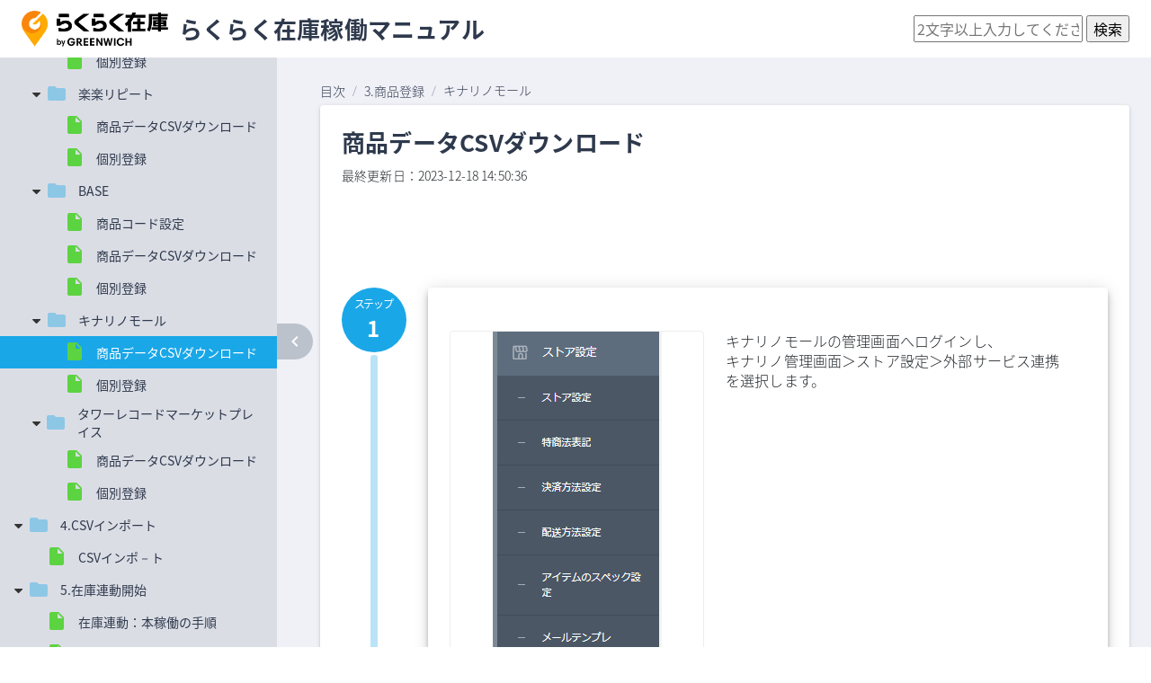

--- FILE ---
content_type: text/html
request_url: https://zaiko.greenwich.co.jp/webmanual-operation/3-kinarino_kinarino_csvdownload.html
body_size: 13045
content:
<!doctype html>
<html lang="en">

<head>
    <meta charset="utf-8">
    <meta name="viewport" content="width=device-width,initial-scale=1,shrink-to-fit=no">
    
    <title>商品データCSVダウンロード</title>
<link rel="shortcut icon" href="/wp-content/themes/zaiko_2023/images/favicon.ico">
    
    
    <link href="./css/font-awesome.min.css" rel="stylesheet">
    <link href="./bootstrap/bootstrap.min.css" rel="stylesheet">
    <link href="./fancybox/jquery.fancybox.min.css" rel="stylesheet">
    <link href="./css/styles.css" rel="stylesheet">
</head>

<body>
<!-- Google Tag Manager -->
<noscript><iframe src="//www.googletagmanager.com/ns.html?id=GTM-WVW3TK"
height="0" width="0" style="display:none;visibility:hidden"></iframe></noscript>
<script>(function(w,d,s,l,i){w[l]=w[l]||[];w[l].push({'gtm.start':
new Date().getTime(),event:'gtm.js'});var f=d.getElementsByTagName(s)[0],
j=d.createElement(s),dl=l!='dataLayer'?'&l='+l:'';j.async=true;j.src=
'//www.googletagmanager.com/gtm.js?id='+i+dl;f.parentNode.insertBefore(j,f);
})(window,document,'script','dataLayer','GTM-WVW3TK');</script>
<!-- End Google Tag Manager -->
    <div class="pageContainer" id="pageContainer">
        <header  class="header white" >
            <div class="toolbar">
                
                <a class="button-root iconButton-root" tabindex="0" role="button" aria-disabled="false"
                    style="padding-left: 0" href="index.html">
                    <span class="iconButton-label">
                        <div class="avatar-root">
                            <img src="./images/138/zaiko_new.png" class="avatar-img">
                        </div>
                    </span>
                </a>
                
                <div style="flex-grow: 1;">
                    <a href="index.html" style="text-decoration: none;">
                        <p class="toolbarTitle">らくらく在庫稼働マニュアル</p>
                    </a>
                </div>
                <button class="button-root iconButton-root toggleButtonSm" tabindex="0" type="button">
                    <span class="iconButton-label">
                        <svg class="svgIcon-root toggleButton-icon" focusable="false" viewBox="0 0 24 24"
                            aria-hidden="true">
                            <path d="M3 18h18v-2H3v2zm0-5h18v-2H3v2zm0-7v2h18V6H3z"></path>
                        </svg>
                    </span>
                </button>
                <form action="/search-manual" method="get" target="_blank">
                   <input type="hidden" name="kinds" value="operation">
                    <input type="text" name="w" value="" placeholder="2文字以上入力してください">
                    <input type="submit" value="検索">
                </from>
            </div>
        </header>
        <div style="display: flex;">
            <div class="sidebar-root sidebarWrapper">
                <div class="sidebar">
                    <div class="sidebarContainer treeContainer hide_scrollbar">
                        
                        
                        
                        
                        
                        <div>
                            <div  class="treeItem" >
                                
                                <span class="collapseButton" data-toggle="collapse" data-target="#c_566" aria-expanded="true"></span>
                                
                                <a  href="zaiko.html" >
                                    <svg class="svgCatIcon folderIcon" focusable="false" viewBox="0 0 24 24"
                                        aria-hidden="true">
                                        <path
                                            d="M10 4H4c-1.1 0-1.99.9-1.99 2L2 18c0 1.1.9 2 2 2h16c1.1 0 2-.9 2-2V8c0-1.1-.9-2-2-2h-8l-2-2z">
                                        </path>
                                    </svg>
                                    <a class="title linkTitle"  href="zaiko.html" >らくらく在庫を開始する前に</a>
                                </a>
                            </div>
                            
                                <div class="collapse show" id="c_566">
                                    
                                        <div  class="treeItem plevel2" >
                                            <span style="width: 15px"></span>
                                            <a  href="zaiko_checklist.html">
                                                <svg class="svgCatIcon pageIcon" focusable="false" viewBox="0 0 24 24"
                                                    aria-hidden="true">
                                                    <path
                                                        d="M6 2c-1.1 0-1.99.9-1.99 2L4 20c0 1.1.89 2 1.99 2H18c1.1 0 2-.9 2-2V8l-6-6H6zm7 7V3.5L18.5 9H13z">
                                                    </path>
                                                </svg>
                                                <a class="title linkTitle" href="zaiko_checklist.html">【必須】事前確認事項</a>
                                            </a>
                                        </div>
                                    
                                </div>
                            
                            
                            <div class="collapse show" id="c_566">
                                
                                <div>
                                    <div  class="treeItem plevel2" >
                                        
                                        <span class="collapseButton" data-toggle="collapse" data-target="#c_567" aria-expanded="true"></span>
                                        
                                        <a href="coded.html">
                                            <svg class="svgCatIcon folderIcon" focusable="false" viewBox="0 0 24 24"
                                                aria-hidden="true">
                                                <path
                                                    d="M10 4H4c-1.1 0-1.99.9-1.99 2L2 18c0 1.1.9 2 2 2h16c1.1 0 2-.9 2-2V8c0-1.1-.9-2-2-2h-8l-2-2z">
                                                </path>
                                            </svg>
                                            <a class="title linkTitle" href="coded.html">【重要】商品番号の統一</a>
                                        </a>
                                    </div>
                                    
                                        <div class="collapse show" id="c_567">
                                            
                                                <div  class="treeItem plevel3" >
                                                    <span style="width: 15px"></span>
                                                    <a  href="coded_coded_code-table.html">
                                                        <svg class="svgCatIcon pageIcon" focusable="false" viewBox="0 0 24 24"
                                                            aria-hidden="true">
                                                            <path
                                                                d="M6 2c-1.1 0-1.99.9-1.99 2L4 20c0 1.1.89 2 1.99 2H18c1.1 0 2-.9 2-2V8l-6-6H6zm7 7V3.5L18.5 9H13z">
                                                            </path>
                                                        </svg>
                                                        <a class="title linkTitle" href="coded_coded_code-table.html">品番表</a>
                                                    </a>
                                                </div>
                                            
                                                <div  class="treeItem plevel3" >
                                                    <span style="width: 15px"></span>
                                                    <a  href="coded_coded_example.html">
                                                        <svg class="svgCatIcon pageIcon" focusable="false" viewBox="0 0 24 24"
                                                            aria-hidden="true">
                                                            <path
                                                                d="M6 2c-1.1 0-1.99.9-1.99 2L4 20c0 1.1.89 2 1.99 2H18c1.1 0 2-.9 2-2V8l-6-6H6zm7 7V3.5L18.5 9H13z">
                                                            </path>
                                                        </svg>
                                                        <a class="title linkTitle" href="coded_coded_example.html">楽天市場・Yahoo!ショッピング・Amazon の連動設定例</a>
                                                    </a>
                                                </div>
                                            
                                        </div>
                                    
                                    
                                </div>
                                
                            </div>
                            
                        </div>
                        
                        <div>
                            <div  class="treeItem" >
                                
                                <span class="collapseButton" data-toggle="collapse" data-target="#c_565" aria-expanded="true"></span>
                                
                                <a  href="zaiko-1.html" >
                                    <svg class="svgCatIcon folderIcon" focusable="false" viewBox="0 0 24 24"
                                        aria-hidden="true">
                                        <path
                                            d="M10 4H4c-1.1 0-1.99.9-1.99 2L2 18c0 1.1.9 2 2 2h16c1.1 0 2-.9 2-2V8c0-1.1-.9-2-2-2h-8l-2-2z">
                                        </path>
                                    </svg>
                                    <a class="title linkTitle"  href="zaiko-1.html" >1.はじめに</a>
                                </a>
                            </div>
                            
                                <div class="collapse show" id="c_565">
                                    
                                        <div  class="treeItem plevel2" >
                                            <span style="width: 15px"></span>
                                            <a  href="zaiko-1__user_setting.html">
                                                <svg class="svgCatIcon pageIcon" focusable="false" viewBox="0 0 24 24"
                                                    aria-hidden="true">
                                                    <path
                                                        d="M6 2c-1.1 0-1.99.9-1.99 2L4 20c0 1.1.89 2 1.99 2H18c1.1 0 2-.9 2-2V8l-6-6H6zm7 7V3.5L18.5 9H13z">
                                                    </path>
                                                </svg>
                                                <a class="title linkTitle" href="zaiko-1__user_setting.html">ユーザー設定</a>
                                            </a>
                                        </div>
                                    
                                </div>
                            
                            
                        </div>
                        
                        <div>
                            <div  class="treeItem" >
                                
                                <span class="collapseButton" data-toggle="collapse" data-target="#c_561" aria-expanded="true"></span>
                                
                                <a  href="zaiko-2.html" >
                                    <svg class="svgCatIcon folderIcon" focusable="false" viewBox="0 0 24 24"
                                        aria-hidden="true">
                                        <path
                                            d="M10 4H4c-1.1 0-1.99.9-1.99 2L2 18c0 1.1.9 2 2 2h16c1.1 0 2-.9 2-2V8c0-1.1-.9-2-2-2h-8l-2-2z">
                                        </path>
                                    </svg>
                                    <a class="title linkTitle"  href="zaiko-2.html" >2.モール設定</a>
                                </a>
                            </div>
                            
                            
                            <div class="collapse show" id="c_561">
                                
                                <div>
                                    <div  class="treeItem plevel2" >
                                        
                                        <span class="collapseButton" data-toggle="collapse" data-target="#c_568" aria-expanded="true"></span>
                                        
                                        <a href="2-rakuten.html">
                                            <svg class="svgCatIcon folderIcon" focusable="false" viewBox="0 0 24 24"
                                                aria-hidden="true">
                                                <path
                                                    d="M10 4H4c-1.1 0-1.99.9-1.99 2L2 18c0 1.1.9 2 2 2h16c1.1 0 2-.9 2-2V8c0-1.1-.9-2-2-2h-8l-2-2z">
                                                </path>
                                            </svg>
                                            <a class="title linkTitle" href="2-rakuten.html">楽天</a>
                                        </a>
                                    </div>
                                    
                                        <div class="collapse show" id="c_568">
                                            
                                                <div  class="treeItem plevel3" >
                                                    <span style="width: 15px"></span>
                                                    <a  href="2-rakuten_rakuten_idset.html">
                                                        <svg class="svgCatIcon pageIcon" focusable="false" viewBox="0 0 24 24"
                                                            aria-hidden="true">
                                                            <path
                                                                d="M6 2c-1.1 0-1.99.9-1.99 2L4 20c0 1.1.89 2 1.99 2H18c1.1 0 2-.9 2-2V8l-6-6H6zm7 7V3.5L18.5 9H13z">
                                                            </path>
                                                        </svg>
                                                        <a class="title linkTitle" href="2-rakuten_rakuten_idset.html">ショップID設定</a>
                                                    </a>
                                                </div>
                                            
                                                <div  class="treeItem plevel3" >
                                                    <span style="width: 15px"></span>
                                                    <a  href="2-rakuten_rakuten_cancel.html">
                                                        <svg class="svgCatIcon pageIcon" focusable="false" viewBox="0 0 24 24"
                                                            aria-hidden="true">
                                                            <path
                                                                d="M6 2c-1.1 0-1.99.9-1.99 2L4 20c0 1.1.89 2 1.99 2H18c1.1 0 2-.9 2-2V8l-6-6H6zm7 7V3.5L18.5 9H13z">
                                                            </path>
                                                        </svg>
                                                        <a class="title linkTitle" href="2-rakuten_rakuten_cancel.html">楽天受注キャンセルの設定</a>
                                                    </a>
                                                </div>
                                            
                                                <div  class="treeItem plevel3" >
                                                    <span style="width: 15px"></span>
                                                    <a  href="2-rakuten_rakuten_pay_apiset.html">
                                                        <svg class="svgCatIcon pageIcon" focusable="false" viewBox="0 0 24 24"
                                                            aria-hidden="true">
                                                            <path
                                                                d="M6 2c-1.1 0-1.99.9-1.99 2L4 20c0 1.1.89 2 1.99 2H18c1.1 0 2-.9 2-2V8l-6-6H6zm7 7V3.5L18.5 9H13z">
                                                            </path>
                                                        </svg>
                                                        <a class="title linkTitle" href="2-rakuten_rakuten_pay_apiset.html">楽天ペイ　API設定</a>
                                                    </a>
                                                </div>
                                            
                                                <div  class="treeItem plevel3" >
                                                    <span style="width: 15px"></span>
                                                    <a  href="2-rakuten_csvbatchedit.html">
                                                        <svg class="svgCatIcon pageIcon" focusable="false" viewBox="0 0 24 24"
                                                            aria-hidden="true">
                                                            <path
                                                                d="M6 2c-1.1 0-1.99.9-1.99 2L4 20c0 1.1.89 2 1.99 2H18c1.1 0 2-.9 2-2V8l-6-6H6zm7 7V3.5L18.5 9H13z">
                                                            </path>
                                                        </svg>
                                                        <a class="title linkTitle" href="2-rakuten_csvbatchedit.html">CSV商品一括編集機能の申込/解約方法</a>
                                                    </a>
                                                </div>
                                            
                                        </div>
                                    
                                    
                                </div>
                                
                                <div>
                                    <div  class="treeItem plevel2" >
                                        
                                        <span class="collapseButton" data-toggle="collapse" data-target="#c_569" aria-expanded="true"></span>
                                        
                                        <a href="2-yahoo.html">
                                            <svg class="svgCatIcon folderIcon" focusable="false" viewBox="0 0 24 24"
                                                aria-hidden="true">
                                                <path
                                                    d="M10 4H4c-1.1 0-1.99.9-1.99 2L2 18c0 1.1.9 2 2 2h16c1.1 0 2-.9 2-2V8c0-1.1-.9-2-2-2h-8l-2-2z">
                                                </path>
                                            </svg>
                                            <a class="title linkTitle" href="2-yahoo.html">Yahoo!ショッピング</a>
                                        </a>
                                    </div>
                                    
                                        <div class="collapse show" id="c_569">
                                            
                                                <div  class="treeItem plevel3" >
                                                    <span style="width: 15px"></span>
                                                    <a  href="2-yahoo_yahoo_idset.html">
                                                        <svg class="svgCatIcon pageIcon" focusable="false" viewBox="0 0 24 24"
                                                            aria-hidden="true">
                                                            <path
                                                                d="M6 2c-1.1 0-1.99.9-1.99 2L4 20c0 1.1.89 2 1.99 2H18c1.1 0 2-.9 2-2V8l-6-6H6zm7 7V3.5L18.5 9H13z">
                                                            </path>
                                                        </svg>
                                                        <a class="title linkTitle" href="2-yahoo_yahoo_idset.html">ショップID設定</a>
                                                    </a>
                                                </div>
                                            
                                                <div  class="treeItem plevel3" >
                                                    <span style="width: 15px"></span>
                                                    <a  href="2-yahoo_yahoo_cancel.html">
                                                        <svg class="svgCatIcon pageIcon" focusable="false" viewBox="0 0 24 24"
                                                            aria-hidden="true">
                                                            <path
                                                                d="M6 2c-1.1 0-1.99.9-1.99 2L4 20c0 1.1.89 2 1.99 2H18c1.1 0 2-.9 2-2V8l-6-6H6zm7 7V3.5L18.5 9H13z">
                                                            </path>
                                                        </svg>
                                                        <a class="title linkTitle" href="2-yahoo_yahoo_cancel.html">Yahoo！ショッピング 受注キャンセルの設定</a>
                                                    </a>
                                                </div>
                                            
                                                <div  class="treeItem plevel3" >
                                                    <span style="width: 15px"></span>
                                                    <a  href="2-yahoo_yahoo_conectapi.html">
                                                        <svg class="svgCatIcon pageIcon" focusable="false" viewBox="0 0 24 24"
                                                            aria-hidden="true">
                                                            <path
                                                                d="M6 2c-1.1 0-1.99.9-1.99 2L4 20c0 1.1.89 2 1.99 2H18c1.1 0 2-.9 2-2V8l-6-6H6zm7 7V3.5L18.5 9H13z">
                                                            </path>
                                                        </svg>
                                                        <a class="title linkTitle" href="2-yahoo_yahoo_conectapi.html">ヤフーコネクトAPI設定</a>
                                                    </a>
                                                </div>
                                            
                                                <div  class="treeItem plevel3" >
                                                    <span style="width: 15px"></span>
                                                    <a  href="2-yahoo_yahoo_encryptionkey.html">
                                                        <svg class="svgCatIcon pageIcon" focusable="false" viewBox="0 0 24 24"
                                                            aria-hidden="true">
                                                            <path
                                                                d="M6 2c-1.1 0-1.99.9-1.99 2L4 20c0 1.1.89 2 1.99 2H18c1.1 0 2-.9 2-2V8l-6-6H6zm7 7V3.5L18.5 9H13z">
                                                            </path>
                                                        </svg>
                                                        <a class="title linkTitle" href="2-yahoo_yahoo_encryptionkey.html">公開鍵更新手順</a>
                                                    </a>
                                                </div>
                                            
                                        </div>
                                    
                                    
                                </div>
                                
                                <div>
                                    <div  class="treeItem plevel2" >
                                        
                                        <span class="collapseButton" data-toggle="collapse" data-target="#c_570" aria-expanded="true"></span>
                                        
                                        <a href="2-amazon.html">
                                            <svg class="svgCatIcon folderIcon" focusable="false" viewBox="0 0 24 24"
                                                aria-hidden="true">
                                                <path
                                                    d="M10 4H4c-1.1 0-1.99.9-1.99 2L2 18c0 1.1.9 2 2 2h16c1.1 0 2-.9 2-2V8c0-1.1-.9-2-2-2h-8l-2-2z">
                                                </path>
                                            </svg>
                                            <a class="title linkTitle" href="2-amazon.html">Amazon</a>
                                        </a>
                                    </div>
                                    
                                        <div class="collapse show" id="c_570">
                                            
                                                <div  class="treeItem plevel3" >
                                                    <span style="width: 15px"></span>
                                                    <a  href="2-amazon_amazon_cancel.html">
                                                        <svg class="svgCatIcon pageIcon" focusable="false" viewBox="0 0 24 24"
                                                            aria-hidden="true">
                                                            <path
                                                                d="M6 2c-1.1 0-1.99.9-1.99 2L4 20c0 1.1.89 2 1.99 2H18c1.1 0 2-.9 2-2V8l-6-6H6zm7 7V3.5L18.5 9H13z">
                                                            </path>
                                                        </svg>
                                                        <a class="title linkTitle" href="2-amazon_amazon_cancel.html">アマゾン受注キャンセルの設定</a>
                                                    </a>
                                                </div>
                                            
                                                <div  class="treeItem plevel3" >
                                                    <span style="width: 15px"></span>
                                                    <a  href="2-amazon_amazon_api.html">
                                                        <svg class="svgCatIcon pageIcon" focusable="false" viewBox="0 0 24 24"
                                                            aria-hidden="true">
                                                            <path
                                                                d="M6 2c-1.1 0-1.99.9-1.99 2L4 20c0 1.1.89 2 1.99 2H18c1.1 0 2-.9 2-2V8l-6-6H6zm7 7V3.5L18.5 9H13z">
                                                            </path>
                                                        </svg>
                                                        <a class="title linkTitle" href="2-amazon_amazon_api.html">アマゾンSP-API設定</a>
                                                    </a>
                                                </div>
                                            
                                        </div>
                                    
                                    
                                </div>
                                
                                <div>
                                    <div  class="treeItem plevel2" >
                                        
                                        <span class="collapseButton" data-toggle="collapse" data-target="#c_571" aria-expanded="true"></span>
                                        
                                        <a href="2-wowma.html">
                                            <svg class="svgCatIcon folderIcon" focusable="false" viewBox="0 0 24 24"
                                                aria-hidden="true">
                                                <path
                                                    d="M10 4H4c-1.1 0-1.99.9-1.99 2L2 18c0 1.1.9 2 2 2h16c1.1 0 2-.9 2-2V8c0-1.1-.9-2-2-2h-8l-2-2z">
                                                </path>
                                            </svg>
                                            <a class="title linkTitle" href="2-wowma.html">au PAY マーケット(Wowma!)</a>
                                        </a>
                                    </div>
                                    
                                        <div class="collapse show" id="c_571">
                                            
                                                <div  class="treeItem plevel3" >
                                                    <span style="width: 15px"></span>
                                                    <a  href="2-wowma_wowmanager_idset.html">
                                                        <svg class="svgCatIcon pageIcon" focusable="false" viewBox="0 0 24 24"
                                                            aria-hidden="true">
                                                            <path
                                                                d="M6 2c-1.1 0-1.99.9-1.99 2L4 20c0 1.1.89 2 1.99 2H18c1.1 0 2-.9 2-2V8l-6-6H6zm7 7V3.5L18.5 9H13z">
                                                            </path>
                                                        </svg>
                                                        <a class="title linkTitle" href="2-wowma_wowmanager_idset.html">Wow!manager 会員番号の登録</a>
                                                    </a>
                                                </div>
                                            
                                                <div  class="treeItem plevel3" >
                                                    <span style="width: 15px"></span>
                                                    <a  href="2-wowma_wowma_cancel.html">
                                                        <svg class="svgCatIcon pageIcon" focusable="false" viewBox="0 0 24 24"
                                                            aria-hidden="true">
                                                            <path
                                                                d="M6 2c-1.1 0-1.99.9-1.99 2L4 20c0 1.1.89 2 1.99 2H18c1.1 0 2-.9 2-2V8l-6-6H6zm7 7V3.5L18.5 9H13z">
                                                            </path>
                                                        </svg>
                                                        <a class="title linkTitle" href="2-wowma_wowma_cancel.html">Wowma受注キャンセル</a>
                                                    </a>
                                                </div>
                                            
                                                <div  class="treeItem plevel3" >
                                                    <span style="width: 15px"></span>
                                                    <a  href="2-wowma_wowmanager_api.html">
                                                        <svg class="svgCatIcon pageIcon" focusable="false" viewBox="0 0 24 24"
                                                            aria-hidden="true">
                                                            <path
                                                                d="M6 2c-1.1 0-1.99.9-1.99 2L4 20c0 1.1.89 2 1.99 2H18c1.1 0 2-.9 2-2V8l-6-6H6zm7 7V3.5L18.5 9H13z">
                                                            </path>
                                                        </svg>
                                                        <a class="title linkTitle" href="2-wowma_wowmanager_api.html">Wow!manager　API設定</a>
                                                    </a>
                                                </div>
                                            
                                                <div  class="treeItem plevel3" >
                                                    <span style="width: 15px"></span>
                                                    <a  href="2-wowma_wowmanager_reissue.html">
                                                        <svg class="svgCatIcon pageIcon" focusable="false" viewBox="0 0 24 24"
                                                            aria-hidden="true">
                                                            <path
                                                                d="M6 2c-1.1 0-1.99.9-1.99 2L4 20c0 1.1.89 2 1.99 2H18c1.1 0 2-.9 2-2V8l-6-6H6zm7 7V3.5L18.5 9H13z">
                                                            </path>
                                                        </svg>
                                                        <a class="title linkTitle" href="2-wowma_wowmanager_reissue.html">Wow!manager　APIキー再発行</a>
                                                    </a>
                                                </div>
                                            
                                        </div>
                                    
                                    
                                </div>
                                
                                <div>
                                    <div  class="treeItem plevel2" >
                                        
                                        <span class="collapseButton" data-toggle="collapse" data-target="#c_572" aria-expanded="true"></span>
                                        
                                        <a href="2-qoo10.html">
                                            <svg class="svgCatIcon folderIcon" focusable="false" viewBox="0 0 24 24"
                                                aria-hidden="true">
                                                <path
                                                    d="M10 4H4c-1.1 0-1.99.9-1.99 2L2 18c0 1.1.9 2 2 2h16c1.1 0 2-.9 2-2V8c0-1.1-.9-2-2-2h-8l-2-2z">
                                                </path>
                                            </svg>
                                            <a class="title linkTitle" href="2-qoo10.html">Qoo10</a>
                                        </a>
                                    </div>
                                    
                                        <div class="collapse show" id="c_572">
                                            
                                                <div  class="treeItem plevel3" >
                                                    <span style="width: 15px"></span>
                                                    <a  href="2-qoo10_qoo10_sendmail.html">
                                                        <svg class="svgCatIcon pageIcon" focusable="false" viewBox="0 0 24 24"
                                                            aria-hidden="true">
                                                            <path
                                                                d="M6 2c-1.1 0-1.99.9-1.99 2L4 20c0 1.1.89 2 1.99 2H18c1.1 0 2-.9 2-2V8l-6-6H6zm7 7V3.5L18.5 9H13z">
                                                            </path>
                                                        </svg>
                                                        <a class="title linkTitle" href="2-qoo10_qoo10_sendmail.html">メール転送設定</a>
                                                    </a>
                                                </div>
                                            
                                                <div  class="treeItem plevel3" >
                                                    <span style="width: 15px"></span>
                                                    <a  href="2-qoo10_qoo10_cooperationset.html">
                                                        <svg class="svgCatIcon pageIcon" focusable="false" viewBox="0 0 24 24"
                                                            aria-hidden="true">
                                                            <path
                                                                d="M6 2c-1.1 0-1.99.9-1.99 2L4 20c0 1.1.89 2 1.99 2H18c1.1 0 2-.9 2-2V8l-6-6H6zm7 7V3.5L18.5 9H13z">
                                                            </path>
                                                        </svg>
                                                        <a class="title linkTitle" href="2-qoo10_qoo10_cooperationset.html">連携設定</a>
                                                    </a>
                                                </div>
                                            
                                        </div>
                                    
                                    
                                </div>
                                
                                <div>
                                    <div  class="treeItem plevel2" >
                                        
                                        <span class="collapseButton" data-toggle="collapse" data-target="#c_573" aria-expanded="true"></span>
                                        
                                        <a href="2-qoo10com.html">
                                            <svg class="svgCatIcon folderIcon" focusable="false" viewBox="0 0 24 24"
                                                aria-hidden="true">
                                                <path
                                                    d="M10 4H4c-1.1 0-1.99.9-1.99 2L2 18c0 1.1.9 2 2 2h16c1.1 0 2-.9 2-2V8c0-1.1-.9-2-2-2h-8l-2-2z">
                                                </path>
                                            </svg>
                                            <a class="title linkTitle" href="2-qoo10com.html">Qoo10.comグローバル</a>
                                        </a>
                                    </div>
                                    
                                        <div class="collapse show" id="c_573">
                                            
                                                <div  class="treeItem plevel3" >
                                                    <span style="width: 15px"></span>
                                                    <a  href="2-qoo10com_qoo10com_sendmail.html">
                                                        <svg class="svgCatIcon pageIcon" focusable="false" viewBox="0 0 24 24"
                                                            aria-hidden="true">
                                                            <path
                                                                d="M6 2c-1.1 0-1.99.9-1.99 2L4 20c0 1.1.89 2 1.99 2H18c1.1 0 2-.9 2-2V8l-6-6H6zm7 7V3.5L18.5 9H13z">
                                                            </path>
                                                        </svg>
                                                        <a class="title linkTitle" href="2-qoo10com_qoo10com_sendmail.html">メール転送設定</a>
                                                    </a>
                                                </div>
                                            
                                                <div  class="treeItem plevel3" >
                                                    <span style="width: 15px"></span>
                                                    <a  href="2-qoo10com_qoo10com_cooperationset.html">
                                                        <svg class="svgCatIcon pageIcon" focusable="false" viewBox="0 0 24 24"
                                                            aria-hidden="true">
                                                            <path
                                                                d="M6 2c-1.1 0-1.99.9-1.99 2L4 20c0 1.1.89 2 1.99 2H18c1.1 0 2-.9 2-2V8l-6-6H6zm7 7V3.5L18.5 9H13z">
                                                            </path>
                                                        </svg>
                                                        <a class="title linkTitle" href="2-qoo10com_qoo10com_cooperationset.html">連携設定</a>
                                                    </a>
                                                </div>
                                            
                                        </div>
                                    
                                    
                                </div>
                                
                                <div>
                                    <div  class="treeItem plevel2" >
                                        
                                        <span class="collapseButton" data-toggle="collapse" data-target="#c_574" aria-expanded="true"></span>
                                        
                                        <a href="2-e-store.html">
                                            <svg class="svgCatIcon folderIcon" focusable="false" viewBox="0 0 24 24"
                                                aria-hidden="true">
                                                <path
                                                    d="M10 4H4c-1.1 0-1.99.9-1.99 2L2 18c0 1.1.9 2 2 2h16c1.1 0 2-.9 2-2V8c0-1.1-.9-2-2-2h-8l-2-2z">
                                                </path>
                                            </svg>
                                            <a class="title linkTitle" href="2-e-store.html">Eストアーショップサーブ</a>
                                        </a>
                                    </div>
                                    
                                        <div class="collapse show" id="c_574">
                                            
                                                <div  class="treeItem plevel3" >
                                                    <span style="width: 15px"></span>
                                                    <a  href="2-e-store_e-store_urlset.html">
                                                        <svg class="svgCatIcon pageIcon" focusable="false" viewBox="0 0 24 24"
                                                            aria-hidden="true">
                                                            <path
                                                                d="M6 2c-1.1 0-1.99.9-1.99 2L4 20c0 1.1.89 2 1.99 2H18c1.1 0 2-.9 2-2V8l-6-6H6zm7 7V3.5L18.5 9H13z">
                                                            </path>
                                                        </svg>
                                                        <a class="title linkTitle" href="2-e-store_e-store_urlset.html">ショップURL設定</a>
                                                    </a>
                                                </div>
                                            
                                                <div  class="treeItem plevel3" >
                                                    <span style="width: 15px"></span>
                                                    <a  href="2-e-store_e-store_api.html">
                                                        <svg class="svgCatIcon pageIcon" focusable="false" viewBox="0 0 24 24"
                                                            aria-hidden="true">
                                                            <path
                                                                d="M6 2c-1.1 0-1.99.9-1.99 2L4 20c0 1.1.89 2 1.99 2H18c1.1 0 2-.9 2-2V8l-6-6H6zm7 7V3.5L18.5 9H13z">
                                                            </path>
                                                        </svg>
                                                        <a class="title linkTitle" href="2-e-store_e-store_api.html">API設定</a>
                                                    </a>
                                                </div>
                                            
                                        </div>
                                    
                                    
                                </div>
                                
                                <div>
                                    <div  class="treeItem plevel2" >
                                        
                                        <span class="collapseButton" data-toggle="collapse" data-target="#c_575" aria-expanded="true"></span>
                                        
                                        <a href="2-future-shop2.html">
                                            <svg class="svgCatIcon folderIcon" focusable="false" viewBox="0 0 24 24"
                                                aria-hidden="true">
                                                <path
                                                    d="M10 4H4c-1.1 0-1.99.9-1.99 2L2 18c0 1.1.9 2 2 2h16c1.1 0 2-.9 2-2V8c0-1.1-.9-2-2-2h-8l-2-2z">
                                                </path>
                                            </svg>
                                            <a class="title linkTitle" href="2-future-shop2.html">Future Shop2</a>
                                        </a>
                                    </div>
                                    
                                        <div class="collapse show" id="c_575">
                                            
                                                <div  class="treeItem plevel3" >
                                                    <span style="width: 15px"></span>
                                                    <a  href="2-future-shop2_future-shop2_sendmail.html">
                                                        <svg class="svgCatIcon pageIcon" focusable="false" viewBox="0 0 24 24"
                                                            aria-hidden="true">
                                                            <path
                                                                d="M6 2c-1.1 0-1.99.9-1.99 2L4 20c0 1.1.89 2 1.99 2H18c1.1 0 2-.9 2-2V8l-6-6H6zm7 7V3.5L18.5 9H13z">
                                                            </path>
                                                        </svg>
                                                        <a class="title linkTitle" href="2-future-shop2_future-shop2_sendmail.html">メール転送設定</a>
                                                    </a>
                                                </div>
                                            
                                                <div  class="treeItem plevel3" >
                                                    <span style="width: 15px"></span>
                                                    <a  href="2-future-shop2_future-shop2_urlset.html">
                                                        <svg class="svgCatIcon pageIcon" focusable="false" viewBox="0 0 24 24"
                                                            aria-hidden="true">
                                                            <path
                                                                d="M6 2c-1.1 0-1.99.9-1.99 2L4 20c0 1.1.89 2 1.99 2H18c1.1 0 2-.9 2-2V8l-6-6H6zm7 7V3.5L18.5 9H13z">
                                                            </path>
                                                        </svg>
                                                        <a class="title linkTitle" href="2-future-shop2_future-shop2_urlset.html">ショップアカウント設定</a>
                                                    </a>
                                                </div>
                                            
                                                <div  class="treeItem plevel3" >
                                                    <span style="width: 15px"></span>
                                                    <a  href="2-future-shop2_future-shop2_ftpset.html">
                                                        <svg class="svgCatIcon pageIcon" focusable="false" viewBox="0 0 24 24"
                                                            aria-hidden="true">
                                                            <path
                                                                d="M6 2c-1.1 0-1.99.9-1.99 2L4 20c0 1.1.89 2 1.99 2H18c1.1 0 2-.9 2-2V8l-6-6H6zm7 7V3.5L18.5 9H13z">
                                                            </path>
                                                        </svg>
                                                        <a class="title linkTitle" href="2-future-shop2_future-shop2_ftpset.html">FTP設定</a>
                                                    </a>
                                                </div>
                                            
                                                <div  class="treeItem plevel3" >
                                                    <span style="width: 15px"></span>
                                                    <a  href="2-future-shop2_future-shop2_check.html">
                                                        <svg class="svgCatIcon pageIcon" focusable="false" viewBox="0 0 24 24"
                                                            aria-hidden="true">
                                                            <path
                                                                d="M6 2c-1.1 0-1.99.9-1.99 2L4 20c0 1.1.89 2 1.99 2H18c1.1 0 2-.9 2-2V8l-6-6H6zm7 7V3.5L18.5 9H13z">
                                                            </path>
                                                        </svg>
                                                        <a class="title linkTitle" href="2-future-shop2_future-shop2_check.html">商品データ一括登録項目設定</a>
                                                    </a>
                                                </div>
                                            
                                        </div>
                                    
                                    
                                </div>
                                
                                <div>
                                    <div  class="treeItem plevel2" >
                                        
                                        <span class="collapseButton" data-toggle="collapse" data-target="#c_576" aria-expanded="true"></span>
                                        
                                        <a href="2-kaago.html">
                                            <svg class="svgCatIcon folderIcon" focusable="false" viewBox="0 0 24 24"
                                                aria-hidden="true">
                                                <path
                                                    d="M10 4H4c-1.1 0-1.99.9-1.99 2L2 18c0 1.1.9 2 2 2h16c1.1 0 2-.9 2-2V8c0-1.1-.9-2-2-2h-8l-2-2z">
                                                </path>
                                            </svg>
                                            <a class="title linkTitle" href="2-kaago.html">Kaago</a>
                                        </a>
                                    </div>
                                    
                                        <div class="collapse show" id="c_576">
                                            
                                                <div  class="treeItem plevel3" >
                                                    <span style="width: 15px"></span>
                                                    <a  href="2-kaago_codeset.html">
                                                        <svg class="svgCatIcon pageIcon" focusable="false" viewBox="0 0 24 24"
                                                            aria-hidden="true">
                                                            <path
                                                                d="M6 2c-1.1 0-1.99.9-1.99 2L4 20c0 1.1.89 2 1.99 2H18c1.1 0 2-.9 2-2V8l-6-6H6zm7 7V3.5L18.5 9H13z">
                                                            </path>
                                                        </svg>
                                                        <a class="title linkTitle" href="2-kaago_codeset.html">ショップコード設定</a>
                                                    </a>
                                                </div>
                                            
                                                <div  class="treeItem plevel3" >
                                                    <span style="width: 15px"></span>
                                                    <a  href="2-kaago_kaago_cancel.html">
                                                        <svg class="svgCatIcon pageIcon" focusable="false" viewBox="0 0 24 24"
                                                            aria-hidden="true">
                                                            <path
                                                                d="M6 2c-1.1 0-1.99.9-1.99 2L4 20c0 1.1.89 2 1.99 2H18c1.1 0 2-.9 2-2V8l-6-6H6zm7 7V3.5L18.5 9H13z">
                                                            </path>
                                                        </svg>
                                                        <a class="title linkTitle" href="2-kaago_kaago_cancel.html">受注キャンセルの設定</a>
                                                    </a>
                                                </div>
                                            
                                                <div  class="treeItem plevel3" >
                                                    <span style="width: 15px"></span>
                                                    <a  href="2-kaago_kaago_api.html">
                                                        <svg class="svgCatIcon pageIcon" focusable="false" viewBox="0 0 24 24"
                                                            aria-hidden="true">
                                                            <path
                                                                d="M6 2c-1.1 0-1.99.9-1.99 2L4 20c0 1.1.89 2 1.99 2H18c1.1 0 2-.9 2-2V8l-6-6H6zm7 7V3.5L18.5 9H13z">
                                                            </path>
                                                        </svg>
                                                        <a class="title linkTitle" href="2-kaago_kaago_api.html">API設定</a>
                                                    </a>
                                                </div>
                                            
                                                <div  class="treeItem plevel3" >
                                                    <span style="width: 15px"></span>
                                                    <a  href="2-kaago_api_update.html">
                                                        <svg class="svgCatIcon pageIcon" focusable="false" viewBox="0 0 24 24"
                                                            aria-hidden="true">
                                                            <path
                                                                d="M6 2c-1.1 0-1.99.9-1.99 2L4 20c0 1.1.89 2 1.99 2H18c1.1 0 2-.9 2-2V8l-6-6H6zm7 7V3.5L18.5 9H13z">
                                                            </path>
                                                        </svg>
                                                        <a class="title linkTitle" href="2-kaago_api_update.html">APIの更新</a>
                                                    </a>
                                                </div>
                                            
                                        </div>
                                    
                                    
                                </div>
                                
                                <div>
                                    <div  class="treeItem plevel2" >
                                        
                                        <span class="collapseButton" data-toggle="collapse" data-target="#c_577" aria-expanded="true"></span>
                                        
                                        <a href="2-makeshop.html">
                                            <svg class="svgCatIcon folderIcon" focusable="false" viewBox="0 0 24 24"
                                                aria-hidden="true">
                                                <path
                                                    d="M10 4H4c-1.1 0-1.99.9-1.99 2L2 18c0 1.1.9 2 2 2h16c1.1 0 2-.9 2-2V8c0-1.1-.9-2-2-2h-8l-2-2z">
                                                </path>
                                            </svg>
                                            <a class="title linkTitle" href="2-makeshop.html">MakeShop</a>
                                        </a>
                                    </div>
                                    
                                        <div class="collapse show" id="c_577">
                                            
                                                <div  class="treeItem plevel3" >
                                                    <span style="width: 15px"></span>
                                                    <a  href="2-makeshop_makeshop_urlset.html">
                                                        <svg class="svgCatIcon pageIcon" focusable="false" viewBox="0 0 24 24"
                                                            aria-hidden="true">
                                                            <path
                                                                d="M6 2c-1.1 0-1.99.9-1.99 2L4 20c0 1.1.89 2 1.99 2H18c1.1 0 2-.9 2-2V8l-6-6H6zm7 7V3.5L18.5 9H13z">
                                                            </path>
                                                        </svg>
                                                        <a class="title linkTitle" href="2-makeshop_makeshop_urlset.html">ショップURL設定</a>
                                                    </a>
                                                </div>
                                            
                                                <div  class="treeItem plevel3" >
                                                    <span style="width: 15px"></span>
                                                    <a  href="2-makeshop_makeshop_api_new.html">
                                                        <svg class="svgCatIcon pageIcon" focusable="false" viewBox="0 0 24 24"
                                                            aria-hidden="true">
                                                            <path
                                                                d="M6 2c-1.1 0-1.99.9-1.99 2L4 20c0 1.1.89 2 1.99 2H18c1.1 0 2-.9 2-2V8l-6-6H6zm7 7V3.5L18.5 9H13z">
                                                            </path>
                                                        </svg>
                                                        <a class="title linkTitle" href="2-makeshop_makeshop_api_new.html">API連携設定</a>
                                                    </a>
                                                </div>
                                            
                                        </div>
                                    
                                    
                                </div>
                                
                                <div>
                                    <div  class="treeItem plevel2" >
                                        
                                        <span class="collapseButton" data-toggle="collapse" data-target="#c_578" aria-expanded="true"></span>
                                        
                                        <a href="2-ec-cube.html">
                                            <svg class="svgCatIcon folderIcon" focusable="false" viewBox="0 0 24 24"
                                                aria-hidden="true">
                                                <path
                                                    d="M10 4H4c-1.1 0-1.99.9-1.99 2L2 18c0 1.1.9 2 2 2h16c1.1 0 2-.9 2-2V8c0-1.1-.9-2-2-2h-8l-2-2z">
                                                </path>
                                            </svg>
                                            <a class="title linkTitle" href="2-ec-cube.html">EC-CUBE</a>
                                        </a>
                                    </div>
                                    
                                        <div class="collapse show" id="c_578">
                                            
                                                <div  class="treeItem plevel3" >
                                                    <span style="width: 15px"></span>
                                                    <a  href="2-ec-cube_ec-cube_urlset.html">
                                                        <svg class="svgCatIcon pageIcon" focusable="false" viewBox="0 0 24 24"
                                                            aria-hidden="true">
                                                            <path
                                                                d="M6 2c-1.1 0-1.99.9-1.99 2L4 20c0 1.1.89 2 1.99 2H18c1.1 0 2-.9 2-2V8l-6-6H6zm7 7V3.5L18.5 9H13z">
                                                            </path>
                                                        </svg>
                                                        <a class="title linkTitle" href="2-ec-cube_ec-cube_urlset.html">ショップURL設定</a>
                                                    </a>
                                                </div>
                                            
                                        </div>
                                    
                                    
                                    <div class="collapse show" id="c_578">
                                        
                                        <div>
                                            <div  class="treeItem plevel3" >
                                                
                                                <span class="collapseButton" data-toggle="collapse" data-target="#c_640" aria-expanded="true"></span>
                                                
                                                <a href="pluginset.html">
                                                    <svg class="svgCatIcon folderIcon" focusable="false" viewBox="0 0 24 24"
                                                        aria-hidden="true">
                                                        <path
                                                            d="M10 4H4c-1.1 0-1.99.9-1.99 2L2 18c0 1.1.9 2 2 2h16c1.1 0 2-.9 2-2V8c0-1.1-.9-2-2-2h-8l-2-2z">
                                                        </path>
                                                    </svg>
                                                    <a class="title linkTitle" href="pluginset.html">プラグイン設定</a>
                                                </a>
                                            </div>
                                            
                                                <div class="collapse show" id="c_640">
                                                    
                                                        <div  class="treeItem plevel4" >
                                                            <span style="width: 15px"></span>
                                                            <a  href="pluginset_ec-cube_pluginset.html">
                                                                <svg class="svgCatIcon pageIcon" focusable="false" viewBox="0 0 24 24"
                                                                    aria-hidden="true">
                                                                    <path
                                                                        d="M6 2c-1.1 0-1.99.9-1.99 2L4 20c0 1.1.89 2 1.99 2H18c1.1 0 2-.9 2-2V8l-6-6H6zm7 7V3.5L18.5 9H13z">
                                                                    </path>
                                                                </svg>
                                                                <a class="title linkTitle" href="pluginset_ec-cube_pluginset.html">らくらく在庫連携プラグイン設定</a>
                                                            </a>
                                                        </div>
                                                    
                                                        <div  class="treeItem plevel4" >
                                                            <span style="width: 15px"></span>
                                                            <a  href="pluginset_ec-cube_cooperationset.html">
                                                                <svg class="svgCatIcon pageIcon" focusable="false" viewBox="0 0 24 24"
                                                                    aria-hidden="true">
                                                                    <path
                                                                        d="M6 2c-1.1 0-1.99.9-1.99 2L4 20c0 1.1.89 2 1.99 2H18c1.1 0 2-.9 2-2V8l-6-6H6zm7 7V3.5L18.5 9H13z">
                                                                    </path>
                                                                </svg>
                                                                <a class="title linkTitle" href="pluginset_ec-cube_cooperationset.html">連携設定（プラグイン）</a>
                                                            </a>
                                                        </div>
                                                    
                                                </div>
                                            
                                        </div>
                                        
                                        <div>
                                            <div  class="treeItem plevel3" >
                                                
                                                <span class="collapseButton" data-toggle="collapse" data-target="#c_641" aria-expanded="true"></span>
                                                
                                                <a href="webapi.html">
                                                    <svg class="svgCatIcon folderIcon" focusable="false" viewBox="0 0 24 24"
                                                        aria-hidden="true">
                                                        <path
                                                            d="M10 4H4c-1.1 0-1.99.9-1.99 2L2 18c0 1.1.9 2 2 2h16c1.1 0 2-.9 2-2V8c0-1.1-.9-2-2-2h-8l-2-2z">
                                                        </path>
                                                    </svg>
                                                    <a class="title linkTitle" href="webapi.html">WEB API設定</a>
                                                </a>
                                            </div>
                                            
                                                <div class="collapse show" id="c_641">
                                                    
                                                        <div  class="treeItem plevel4" >
                                                            <span style="width: 15px"></span>
                                                            <a  href="webapi_ec-cube_webapi.html">
                                                                <svg class="svgCatIcon pageIcon" focusable="false" viewBox="0 0 24 24"
                                                                    aria-hidden="true">
                                                                    <path
                                                                        d="M6 2c-1.1 0-1.99.9-1.99 2L4 20c0 1.1.89 2 1.99 2H18c1.1 0 2-.9 2-2V8l-6-6H6zm7 7V3.5L18.5 9H13z">
                                                                    </path>
                                                                </svg>
                                                                <a class="title linkTitle" href="webapi_ec-cube_webapi.html">連携設定（WEB API）</a>
                                                            </a>
                                                        </div>
                                                    
                                                </div>
                                            
                                        </div>
                                        
                                    </div>
                                    
                                </div>
                                
                                <div>
                                    <div  class="treeItem plevel2" >
                                        
                                        <span class="collapseButton" data-toggle="collapse" data-target="#c_580" aria-expanded="true"></span>
                                        
                                        <a href="2-cs-cart.html">
                                            <svg class="svgCatIcon folderIcon" focusable="false" viewBox="0 0 24 24"
                                                aria-hidden="true">
                                                <path
                                                    d="M10 4H4c-1.1 0-1.99.9-1.99 2L2 18c0 1.1.9 2 2 2h16c1.1 0 2-.9 2-2V8c0-1.1-.9-2-2-2h-8l-2-2z">
                                                </path>
                                            </svg>
                                            <a class="title linkTitle" href="2-cs-cart.html">CS-Cart</a>
                                        </a>
                                    </div>
                                    
                                        <div class="collapse show" id="c_580">
                                            
                                                <div  class="treeItem plevel3" >
                                                    <span style="width: 15px"></span>
                                                    <a  href="2-cs-cart_cs-cart_adoonset.html">
                                                        <svg class="svgCatIcon pageIcon" focusable="false" viewBox="0 0 24 24"
                                                            aria-hidden="true">
                                                            <path
                                                                d="M6 2c-1.1 0-1.99.9-1.99 2L4 20c0 1.1.89 2 1.99 2H18c1.1 0 2-.9 2-2V8l-6-6H6zm7 7V3.5L18.5 9H13z">
                                                            </path>
                                                        </svg>
                                                        <a class="title linkTitle" href="2-cs-cart_cs-cart_adoonset.html">らくらく在庫連携アドオン設定</a>
                                                    </a>
                                                </div>
                                            
                                                <div  class="treeItem plevel3" >
                                                    <span style="width: 15px"></span>
                                                    <a  href="2-cs-cart_cs-cart_urlset.html">
                                                        <svg class="svgCatIcon pageIcon" focusable="false" viewBox="0 0 24 24"
                                                            aria-hidden="true">
                                                            <path
                                                                d="M6 2c-1.1 0-1.99.9-1.99 2L4 20c0 1.1.89 2 1.99 2H18c1.1 0 2-.9 2-2V8l-6-6H6zm7 7V3.5L18.5 9H13z">
                                                            </path>
                                                        </svg>
                                                        <a class="title linkTitle" href="2-cs-cart_cs-cart_urlset.html">ショップURL設定</a>
                                                    </a>
                                                </div>
                                            
                                                <div  class="treeItem plevel3" >
                                                    <span style="width: 15px"></span>
                                                    <a  href="2-cs-cart_cs-cart_cooperationset.html">
                                                        <svg class="svgCatIcon pageIcon" focusable="false" viewBox="0 0 24 24"
                                                            aria-hidden="true">
                                                            <path
                                                                d="M6 2c-1.1 0-1.99.9-1.99 2L4 20c0 1.1.89 2 1.99 2H18c1.1 0 2-.9 2-2V8l-6-6H6zm7 7V3.5L18.5 9H13z">
                                                            </path>
                                                        </svg>
                                                        <a class="title linkTitle" href="2-cs-cart_cs-cart_cooperationset.html">連携設定</a>
                                                    </a>
                                                </div>
                                            
                                        </div>
                                    
                                    
                                </div>
                                
                                <div>
                                    <div  class="treeItem plevel2" >
                                        
                                        <span class="collapseButton" data-toggle="collapse" data-target="#c_581" aria-expanded="true"></span>
                                        
                                        <a href="2-colorme.html">
                                            <svg class="svgCatIcon folderIcon" focusable="false" viewBox="0 0 24 24"
                                                aria-hidden="true">
                                                <path
                                                    d="M10 4H4c-1.1 0-1.99.9-1.99 2L2 18c0 1.1.9 2 2 2h16c1.1 0 2-.9 2-2V8c0-1.1-.9-2-2-2h-8l-2-2z">
                                                </path>
                                            </svg>
                                            <a class="title linkTitle" href="2-colorme.html">カラーミーショップ</a>
                                        </a>
                                    </div>
                                    
                                        <div class="collapse show" id="c_581">
                                            
                                                <div  class="treeItem plevel3" >
                                                    <span style="width: 15px"></span>
                                                    <a  href="2-colorme_colorme_cancel.html">
                                                        <svg class="svgCatIcon pageIcon" focusable="false" viewBox="0 0 24 24"
                                                            aria-hidden="true">
                                                            <path
                                                                d="M6 2c-1.1 0-1.99.9-1.99 2L4 20c0 1.1.89 2 1.99 2H18c1.1 0 2-.9 2-2V8l-6-6H6zm7 7V3.5L18.5 9H13z">
                                                            </path>
                                                        </svg>
                                                        <a class="title linkTitle" href="2-colorme_colorme_cancel.html">カラーミー受注キャンセルの設定</a>
                                                    </a>
                                                </div>
                                            
                                                <div  class="treeItem plevel3" >
                                                    <span style="width: 15px"></span>
                                                    <a  href="2-colorme_colorme_apiset.html">
                                                        <svg class="svgCatIcon pageIcon" focusable="false" viewBox="0 0 24 24"
                                                            aria-hidden="true">
                                                            <path
                                                                d="M6 2c-1.1 0-1.99.9-1.99 2L4 20c0 1.1.89 2 1.99 2H18c1.1 0 2-.9 2-2V8l-6-6H6zm7 7V3.5L18.5 9H13z">
                                                            </path>
                                                        </svg>
                                                        <a class="title linkTitle" href="2-colorme_colorme_apiset.html">API設定</a>
                                                    </a>
                                                </div>
                                            
                                                <div  class="treeItem plevel3" >
                                                    <span style="width: 15px"></span>
                                                    <a  href="2-colorme_colorme_cooperationset.html">
                                                        <svg class="svgCatIcon pageIcon" focusable="false" viewBox="0 0 24 24"
                                                            aria-hidden="true">
                                                            <path
                                                                d="M6 2c-1.1 0-1.99.9-1.99 2L4 20c0 1.1.89 2 1.99 2H18c1.1 0 2-.9 2-2V8l-6-6H6zm7 7V3.5L18.5 9H13z">
                                                            </path>
                                                        </svg>
                                                        <a class="title linkTitle" href="2-colorme_colorme_cooperationset.html">連携設定</a>
                                                    </a>
                                                </div>
                                            
                                        </div>
                                    
                                    
                                    <div class="collapse show" id="c_581">
                                        
                                        <div>
                                            <div  class="treeItem plevel3" >
                                                
                                                <span class="collapseButton" data-toggle="collapse" data-target="#c_646" aria-expanded="true"></span>
                                                
                                                <a href="appli.html">
                                                    <svg class="svgCatIcon folderIcon" focusable="false" viewBox="0 0 24 24"
                                                        aria-hidden="true">
                                                        <path
                                                            d="M10 4H4c-1.1 0-1.99.9-1.99 2L2 18c0 1.1.9 2 2 2h16c1.1 0 2-.9 2-2V8c0-1.1-.9-2-2-2h-8l-2-2z">
                                                        </path>
                                                    </svg>
                                                    <a class="title linkTitle" href="appli.html">アプリストア経由</a>
                                                </a>
                                            </div>
                                            
                                                <div class="collapse show" id="c_646">
                                                    
                                                        <div  class="treeItem plevel4" >
                                                            <span style="width: 15px"></span>
                                                            <a  href="appli_colorme_appliset.html">
                                                                <svg class="svgCatIcon pageIcon" focusable="false" viewBox="0 0 24 24"
                                                                    aria-hidden="true">
                                                                    <path
                                                                        d="M6 2c-1.1 0-1.99.9-1.99 2L4 20c0 1.1.89 2 1.99 2H18c1.1 0 2-.9 2-2V8l-6-6H6zm7 7V3.5L18.5 9H13z">
                                                                    </path>
                                                                </svg>
                                                                <a class="title linkTitle" href="appli_colorme_appliset.html">アプリストア　連携設定</a>
                                                            </a>
                                                        </div>
                                                    
                                                        <div  class="treeItem plevel4" >
                                                            <span style="width: 15px"></span>
                                                            <a  href="appli_uninstall.html">
                                                                <svg class="svgCatIcon pageIcon" focusable="false" viewBox="0 0 24 24"
                                                                    aria-hidden="true">
                                                                    <path
                                                                        d="M6 2c-1.1 0-1.99.9-1.99 2L4 20c0 1.1.89 2 1.99 2H18c1.1 0 2-.9 2-2V8l-6-6H6zm7 7V3.5L18.5 9H13z">
                                                                    </path>
                                                                </svg>
                                                                <a class="title linkTitle" href="appli_uninstall.html">アプリアンインストール後の対応について</a>
                                                            </a>
                                                        </div>
                                                    
                                                </div>
                                            
                                        </div>
                                        
                                    </div>
                                    
                                </div>
                                
                                <div>
                                    <div  class="treeItem plevel2" >
                                        
                                        <span class="collapseButton" data-toggle="collapse" data-target="#c_582" aria-expanded="true"></span>
                                        
                                        <a href="2-bcartasp.html">
                                            <svg class="svgCatIcon folderIcon" focusable="false" viewBox="0 0 24 24"
                                                aria-hidden="true">
                                                <path
                                                    d="M10 4H4c-1.1 0-1.99.9-1.99 2L2 18c0 1.1.9 2 2 2h16c1.1 0 2-.9 2-2V8c0-1.1-.9-2-2-2h-8l-2-2z">
                                                </path>
                                            </svg>
                                            <a class="title linkTitle" href="2-bcartasp.html">Bカート</a>
                                        </a>
                                    </div>
                                    
                                        <div class="collapse show" id="c_582">
                                            
                                                <div  class="treeItem plevel3" >
                                                    <span style="width: 15px"></span>
                                                    <a  href="2-bcartasp_bcartasp_sendmail.html">
                                                        <svg class="svgCatIcon pageIcon" focusable="false" viewBox="0 0 24 24"
                                                            aria-hidden="true">
                                                            <path
                                                                d="M6 2c-1.1 0-1.99.9-1.99 2L4 20c0 1.1.89 2 1.99 2H18c1.1 0 2-.9 2-2V8l-6-6H6zm7 7V3.5L18.5 9H13z">
                                                            </path>
                                                        </svg>
                                                        <a class="title linkTitle" href="2-bcartasp_bcartasp_sendmail.html">メール転送設定</a>
                                                    </a>
                                                </div>
                                            
                                                <div  class="treeItem plevel3" >
                                                    <span style="width: 15px"></span>
                                                    <a  href="2-bcartasp_bcartasp_urlset.html">
                                                        <svg class="svgCatIcon pageIcon" focusable="false" viewBox="0 0 24 24"
                                                            aria-hidden="true">
                                                            <path
                                                                d="M6 2c-1.1 0-1.99.9-1.99 2L4 20c0 1.1.89 2 1.99 2H18c1.1 0 2-.9 2-2V8l-6-6H6zm7 7V3.5L18.5 9H13z">
                                                            </path>
                                                        </svg>
                                                        <a class="title linkTitle" href="2-bcartasp_bcartasp_urlset.html">ショップURL設定</a>
                                                    </a>
                                                </div>
                                            
                                                <div  class="treeItem plevel3" >
                                                    <span style="width: 15px"></span>
                                                    <a  href="2-bcartasp_bcartasp_api.html">
                                                        <svg class="svgCatIcon pageIcon" focusable="false" viewBox="0 0 24 24"
                                                            aria-hidden="true">
                                                            <path
                                                                d="M6 2c-1.1 0-1.99.9-1.99 2L4 20c0 1.1.89 2 1.99 2H18c1.1 0 2-.9 2-2V8l-6-6H6zm7 7V3.5L18.5 9H13z">
                                                            </path>
                                                        </svg>
                                                        <a class="title linkTitle" href="2-bcartasp_bcartasp_api.html">API設定</a>
                                                    </a>
                                                </div>
                                            
                                        </div>
                                    
                                    
                                </div>
                                
                                <div>
                                    <div  class="treeItem plevel2" >
                                        
                                        <span class="collapseButton" data-toggle="collapse" data-target="#c_583" aria-expanded="true"></span>
                                        
                                        <a href="2-welcart.html">
                                            <svg class="svgCatIcon folderIcon" focusable="false" viewBox="0 0 24 24"
                                                aria-hidden="true">
                                                <path
                                                    d="M10 4H4c-1.1 0-1.99.9-1.99 2L2 18c0 1.1.9 2 2 2h16c1.1 0 2-.9 2-2V8c0-1.1-.9-2-2-2h-8l-2-2z">
                                                </path>
                                            </svg>
                                            <a class="title linkTitle" href="2-welcart.html">Welcart</a>
                                        </a>
                                    </div>
                                    
                                        <div class="collapse show" id="c_583">
                                            
                                                <div  class="treeItem plevel3" >
                                                    <span style="width: 15px"></span>
                                                    <a  href="2-welcart_welcart_set.html">
                                                        <svg class="svgCatIcon pageIcon" focusable="false" viewBox="0 0 24 24"
                                                            aria-hidden="true">
                                                            <path
                                                                d="M6 2c-1.1 0-1.99.9-1.99 2L4 20c0 1.1.89 2 1.99 2H18c1.1 0 2-.9 2-2V8l-6-6H6zm7 7V3.5L18.5 9H13z">
                                                            </path>
                                                        </svg>
                                                        <a class="title linkTitle" href="2-welcart_welcart_set.html">らくらく在庫の設定</a>
                                                    </a>
                                                </div>
                                            
                                        </div>
                                    
                                    
                                </div>
                                
                                <div>
                                    <div  class="treeItem plevel2" >
                                        
                                        <span class="collapseButton" data-toggle="collapse" data-target="#c_642" aria-expanded="true"></span>
                                        
                                        <a href="2-shoplist.html">
                                            <svg class="svgCatIcon folderIcon" focusable="false" viewBox="0 0 24 24"
                                                aria-hidden="true">
                                                <path
                                                    d="M10 4H4c-1.1 0-1.99.9-1.99 2L2 18c0 1.1.9 2 2 2h16c1.1 0 2-.9 2-2V8c0-1.1-.9-2-2-2h-8l-2-2z">
                                                </path>
                                            </svg>
                                            <a class="title linkTitle" href="2-shoplist.html">SHOP LIST.com</a>
                                        </a>
                                    </div>
                                    
                                        <div class="collapse show" id="c_642">
                                            
                                                <div  class="treeItem plevel3" >
                                                    <span style="width: 15px"></span>
                                                    <a  href="2-shoplist_shoplist_sendmail.html">
                                                        <svg class="svgCatIcon pageIcon" focusable="false" viewBox="0 0 24 24"
                                                            aria-hidden="true">
                                                            <path
                                                                d="M6 2c-1.1 0-1.99.9-1.99 2L4 20c0 1.1.89 2 1.99 2H18c1.1 0 2-.9 2-2V8l-6-6H6zm7 7V3.5L18.5 9H13z">
                                                            </path>
                                                        </svg>
                                                        <a class="title linkTitle" href="2-shoplist_shoplist_sendmail.html">メール転送設定</a>
                                                    </a>
                                                </div>
                                            
                                                <div  class="treeItem plevel3" >
                                                    <span style="width: 15px"></span>
                                                    <a  href="2-shoplist_shoplist_idset.html">
                                                        <svg class="svgCatIcon pageIcon" focusable="false" viewBox="0 0 24 24"
                                                            aria-hidden="true">
                                                            <path
                                                                d="M6 2c-1.1 0-1.99.9-1.99 2L4 20c0 1.1.89 2 1.99 2H18c1.1 0 2-.9 2-2V8l-6-6H6zm7 7V3.5L18.5 9H13z">
                                                            </path>
                                                        </svg>
                                                        <a class="title linkTitle" href="2-shoplist_shoplist_idset.html">ショップID設定</a>
                                                    </a>
                                                </div>
                                            
                                                <div  class="treeItem plevel3" >
                                                    <span style="width: 15px"></span>
                                                    <a  href="2-shoplist_shoplist_ftpset.html">
                                                        <svg class="svgCatIcon pageIcon" focusable="false" viewBox="0 0 24 24"
                                                            aria-hidden="true">
                                                            <path
                                                                d="M6 2c-1.1 0-1.99.9-1.99 2L4 20c0 1.1.89 2 1.99 2H18c1.1 0 2-.9 2-2V8l-6-6H6zm7 7V3.5L18.5 9H13z">
                                                            </path>
                                                        </svg>
                                                        <a class="title linkTitle" href="2-shoplist_shoplist_ftpset.html">FTP設定</a>
                                                    </a>
                                                </div>
                                            
                                        </div>
                                    
                                    
                                </div>
                                
                                <div>
                                    <div  class="treeItem plevel2" >
                                        
                                        <span class="collapseButton" data-toggle="collapse" data-target="#c_648" aria-expanded="true"></span>
                                        
                                        <a href="2-shopify.html">
                                            <svg class="svgCatIcon folderIcon" focusable="false" viewBox="0 0 24 24"
                                                aria-hidden="true">
                                                <path
                                                    d="M10 4H4c-1.1 0-1.99.9-1.99 2L2 18c0 1.1.9 2 2 2h16c1.1 0 2-.9 2-2V8c0-1.1-.9-2-2-2h-8l-2-2z">
                                                </path>
                                            </svg>
                                            <a class="title linkTitle" href="2-shopify.html">Shopify</a>
                                        </a>
                                    </div>
                                    
                                        <div class="collapse show" id="c_648">
                                            
                                                <div  class="treeItem plevel3" >
                                                    <span style="width: 15px"></span>
                                                    <a  href="2-shopify_shopify_appli.html">
                                                        <svg class="svgCatIcon pageIcon" focusable="false" viewBox="0 0 24 24"
                                                            aria-hidden="true">
                                                            <path
                                                                d="M6 2c-1.1 0-1.99.9-1.99 2L4 20c0 1.1.89 2 1.99 2H18c1.1 0 2-.9 2-2V8l-6-6H6zm7 7V3.5L18.5 9H13z">
                                                            </path>
                                                        </svg>
                                                        <a class="title linkTitle" href="2-shopify_shopify_appli.html">アプリ作成</a>
                                                    </a>
                                                </div>
                                            
                                                <div  class="treeItem plevel3" >
                                                    <span style="width: 15px"></span>
                                                    <a  href="2-shopify_shopify_accountid.html">
                                                        <svg class="svgCatIcon pageIcon" focusable="false" viewBox="0 0 24 24"
                                                            aria-hidden="true">
                                                            <path
                                                                d="M6 2c-1.1 0-1.99.9-1.99 2L4 20c0 1.1.89 2 1.99 2H18c1.1 0 2-.9 2-2V8l-6-6H6zm7 7V3.5L18.5 9H13z">
                                                            </path>
                                                        </svg>
                                                        <a class="title linkTitle" href="2-shopify_shopify_accountid.html">アカウントID設定</a>
                                                    </a>
                                                </div>
                                            
                                                <div  class="treeItem plevel3" >
                                                    <span style="width: 15px"></span>
                                                    <a  href="2-shopify_shopify_cooperationset.html">
                                                        <svg class="svgCatIcon pageIcon" focusable="false" viewBox="0 0 24 24"
                                                            aria-hidden="true">
                                                            <path
                                                                d="M6 2c-1.1 0-1.99.9-1.99 2L4 20c0 1.1.89 2 1.99 2H18c1.1 0 2-.9 2-2V8l-6-6H6zm7 7V3.5L18.5 9H13z">
                                                            </path>
                                                        </svg>
                                                        <a class="title linkTitle" href="2-shopify_shopify_cooperationset.html">連携設定</a>
                                                    </a>
                                                </div>
                                            
                                                <div  class="treeItem plevel3" >
                                                    <span style="width: 15px"></span>
                                                    <a  href="2-shopify_shopify_appli_edit.html">
                                                        <svg class="svgCatIcon pageIcon" focusable="false" viewBox="0 0 24 24"
                                                            aria-hidden="true">
                                                            <path
                                                                d="M6 2c-1.1 0-1.99.9-1.99 2L4 20c0 1.1.89 2 1.99 2H18c1.1 0 2-.9 2-2V8l-6-6H6zm7 7V3.5L18.5 9H13z">
                                                            </path>
                                                        </svg>
                                                        <a class="title linkTitle" href="2-shopify_shopify_appli_edit.html">【2025年3月31日までにご対応ください】アプリの権限設定の変更方法</a>
                                                    </a>
                                                </div>
                                            
                                        </div>
                                    
                                    
                                </div>
                                
                                <div>
                                    <div  class="treeItem plevel2" >
                                        
                                        <span class="collapseButton" data-toggle="collapse" data-target="#c_665" aria-expanded="true"></span>
                                        
                                        <a href="2-superdelivery.html">
                                            <svg class="svgCatIcon folderIcon" focusable="false" viewBox="0 0 24 24"
                                                aria-hidden="true">
                                                <path
                                                    d="M10 4H4c-1.1 0-1.99.9-1.99 2L2 18c0 1.1.9 2 2 2h16c1.1 0 2-.9 2-2V8c0-1.1-.9-2-2-2h-8l-2-2z">
                                                </path>
                                            </svg>
                                            <a class="title linkTitle" href="2-superdelivery.html">スーパーデリバリー</a>
                                        </a>
                                    </div>
                                    
                                        <div class="collapse show" id="c_665">
                                            
                                                <div  class="treeItem plevel3" >
                                                    <span style="width: 15px"></span>
                                                    <a  href="2-superdelivery_superdelivery_sendmail.html">
                                                        <svg class="svgCatIcon pageIcon" focusable="false" viewBox="0 0 24 24"
                                                            aria-hidden="true">
                                                            <path
                                                                d="M6 2c-1.1 0-1.99.9-1.99 2L4 20c0 1.1.89 2 1.99 2H18c1.1 0 2-.9 2-2V8l-6-6H6zm7 7V3.5L18.5 9H13z">
                                                            </path>
                                                        </svg>
                                                        <a class="title linkTitle" href="2-superdelivery_superdelivery_sendmail.html">メール転送設定</a>
                                                    </a>
                                                </div>
                                            
                                                <div  class="treeItem plevel3" >
                                                    <span style="width: 15px"></span>
                                                    <a  href="2-superdelivery_superdelivery_apiset.html">
                                                        <svg class="svgCatIcon pageIcon" focusable="false" viewBox="0 0 24 24"
                                                            aria-hidden="true">
                                                            <path
                                                                d="M6 2c-1.1 0-1.99.9-1.99 2L4 20c0 1.1.89 2 1.99 2H18c1.1 0 2-.9 2-2V8l-6-6H6zm7 7V3.5L18.5 9H13z">
                                                            </path>
                                                        </svg>
                                                        <a class="title linkTitle" href="2-superdelivery_superdelivery_apiset.html">API設定</a>
                                                    </a>
                                                </div>
                                            
                                        </div>
                                    
                                    
                                </div>
                                
                                <div>
                                    <div  class="treeItem plevel2" >
                                        
                                        <span class="collapseButton" data-toggle="collapse" data-target="#c_668" aria-expanded="true"></span>
                                        
                                        <a href="2-woocommerce.html">
                                            <svg class="svgCatIcon folderIcon" focusable="false" viewBox="0 0 24 24"
                                                aria-hidden="true">
                                                <path
                                                    d="M10 4H4c-1.1 0-1.99.9-1.99 2L2 18c0 1.1.9 2 2 2h16c1.1 0 2-.9 2-2V8c0-1.1-.9-2-2-2h-8l-2-2z">
                                                </path>
                                            </svg>
                                            <a class="title linkTitle" href="2-woocommerce.html">WooCommerce</a>
                                        </a>
                                    </div>
                                    
                                        <div class="collapse show" id="c_668">
                                            
                                                <div  class="treeItem plevel3" >
                                                    <span style="width: 15px"></span>
                                                    <a  href="2-woocommerce_woocommerce_pluginset.html">
                                                        <svg class="svgCatIcon pageIcon" focusable="false" viewBox="0 0 24 24"
                                                            aria-hidden="true">
                                                            <path
                                                                d="M6 2c-1.1 0-1.99.9-1.99 2L4 20c0 1.1.89 2 1.99 2H18c1.1 0 2-.9 2-2V8l-6-6H6zm7 7V3.5L18.5 9H13z">
                                                            </path>
                                                        </svg>
                                                        <a class="title linkTitle" href="2-woocommerce_woocommerce_pluginset.html">プラグイン設定</a>
                                                    </a>
                                                </div>
                                            
                                                <div  class="treeItem plevel3" >
                                                    <span style="width: 15px"></span>
                                                    <a  href="2-woocommerce_woocommerce_urlset.html">
                                                        <svg class="svgCatIcon pageIcon" focusable="false" viewBox="0 0 24 24"
                                                            aria-hidden="true">
                                                            <path
                                                                d="M6 2c-1.1 0-1.99.9-1.99 2L4 20c0 1.1.89 2 1.99 2H18c1.1 0 2-.9 2-2V8l-6-6H6zm7 7V3.5L18.5 9H13z">
                                                            </path>
                                                        </svg>
                                                        <a class="title linkTitle" href="2-woocommerce_woocommerce_urlset.html">ショップURL設定</a>
                                                    </a>
                                                </div>
                                            
                                                <div  class="treeItem plevel3" >
                                                    <span style="width: 15px"></span>
                                                    <a  href="2-woocommerce_woocommerce_cooperationset.html">
                                                        <svg class="svgCatIcon pageIcon" focusable="false" viewBox="0 0 24 24"
                                                            aria-hidden="true">
                                                            <path
                                                                d="M6 2c-1.1 0-1.99.9-1.99 2L4 20c0 1.1.89 2 1.99 2H18c1.1 0 2-.9 2-2V8l-6-6H6zm7 7V3.5L18.5 9H13z">
                                                            </path>
                                                        </svg>
                                                        <a class="title linkTitle" href="2-woocommerce_woocommerce_cooperationset.html">連携設定</a>
                                                    </a>
                                                </div>
                                            
                                        </div>
                                    
                                    
                                </div>
                                
                                <div>
                                    <div  class="treeItem plevel2" >
                                        
                                        <span class="collapseButton" data-toggle="collapse" data-target="#c_752" aria-expanded="true"></span>
                                        
                                        <a href="2-giftmall.html">
                                            <svg class="svgCatIcon folderIcon" focusable="false" viewBox="0 0 24 24"
                                                aria-hidden="true">
                                                <path
                                                    d="M10 4H4c-1.1 0-1.99.9-1.99 2L2 18c0 1.1.9 2 2 2h16c1.1 0 2-.9 2-2V8c0-1.1-.9-2-2-2h-8l-2-2z">
                                                </path>
                                            </svg>
                                            <a class="title linkTitle" href="2-giftmall.html">ギフトモール</a>
                                        </a>
                                    </div>
                                    
                                        <div class="collapse show" id="c_752">
                                            
                                                <div  class="treeItem plevel3" >
                                                    <span style="width: 15px"></span>
                                                    <a  href="2-giftmall_giftmall_sendmail.html">
                                                        <svg class="svgCatIcon pageIcon" focusable="false" viewBox="0 0 24 24"
                                                            aria-hidden="true">
                                                            <path
                                                                d="M6 2c-1.1 0-1.99.9-1.99 2L4 20c0 1.1.89 2 1.99 2H18c1.1 0 2-.9 2-2V8l-6-6H6zm7 7V3.5L18.5 9H13z">
                                                            </path>
                                                        </svg>
                                                        <a class="title linkTitle" href="2-giftmall_giftmall_sendmail.html">メール転送設定とトークン発行</a>
                                                    </a>
                                                </div>
                                            
                                                <div  class="treeItem plevel3" >
                                                    <span style="width: 15px"></span>
                                                    <a  href="2-giftmall_giftmall_shopkey.html">
                                                        <svg class="svgCatIcon pageIcon" focusable="false" viewBox="0 0 24 24"
                                                            aria-hidden="true">
                                                            <path
                                                                d="M6 2c-1.1 0-1.99.9-1.99 2L4 20c0 1.1.89 2 1.99 2H18c1.1 0 2-.9 2-2V8l-6-6H6zm7 7V3.5L18.5 9H13z">
                                                            </path>
                                                        </svg>
                                                        <a class="title linkTitle" href="2-giftmall_giftmall_shopkey.html">ショップキー設定</a>
                                                    </a>
                                                </div>
                                            
                                                <div  class="treeItem plevel3" >
                                                    <span style="width: 15px"></span>
                                                    <a  href="2-giftmall_giftmall_cooperationset.html">
                                                        <svg class="svgCatIcon pageIcon" focusable="false" viewBox="0 0 24 24"
                                                            aria-hidden="true">
                                                            <path
                                                                d="M6 2c-1.1 0-1.99.9-1.99 2L4 20c0 1.1.89 2 1.99 2H18c1.1 0 2-.9 2-2V8l-6-6H6zm7 7V3.5L18.5 9H13z">
                                                            </path>
                                                        </svg>
                                                        <a class="title linkTitle" href="2-giftmall_giftmall_cooperationset.html">連携設定</a>
                                                    </a>
                                                </div>
                                            
                                        </div>
                                    
                                    
                                </div>
                                
                                <div>
                                    <div  class="treeItem plevel2" >
                                        
                                        <span class="collapseButton" data-toggle="collapse" data-target="#c_771" aria-expanded="true"></span>
                                        
                                        <a href="2-shopee.html">
                                            <svg class="svgCatIcon folderIcon" focusable="false" viewBox="0 0 24 24"
                                                aria-hidden="true">
                                                <path
                                                    d="M10 4H4c-1.1 0-1.99.9-1.99 2L2 18c0 1.1.9 2 2 2h16c1.1 0 2-.9 2-2V8c0-1.1-.9-2-2-2h-8l-2-2z">
                                                </path>
                                            </svg>
                                            <a class="title linkTitle" href="2-shopee.html">Shopee</a>
                                        </a>
                                    </div>
                                    
                                        <div class="collapse show" id="c_771">
                                            
                                                <div  class="treeItem plevel3" >
                                                    <span style="width: 15px"></span>
                                                    <a  href="2-shopee_shopee_idset.html">
                                                        <svg class="svgCatIcon pageIcon" focusable="false" viewBox="0 0 24 24"
                                                            aria-hidden="true">
                                                            <path
                                                                d="M6 2c-1.1 0-1.99.9-1.99 2L4 20c0 1.1.89 2 1.99 2H18c1.1 0 2-.9 2-2V8l-6-6H6zm7 7V3.5L18.5 9H13z">
                                                            </path>
                                                        </svg>
                                                        <a class="title linkTitle" href="2-shopee_shopee_idset.html">ショップID設定</a>
                                                    </a>
                                                </div>
                                            
                                                <div  class="treeItem plevel3" >
                                                    <span style="width: 15px"></span>
                                                    <a  href="2-shopee_shopee_api.html">
                                                        <svg class="svgCatIcon pageIcon" focusable="false" viewBox="0 0 24 24"
                                                            aria-hidden="true">
                                                            <path
                                                                d="M6 2c-1.1 0-1.99.9-1.99 2L4 20c0 1.1.89 2 1.99 2H18c1.1 0 2-.9 2-2V8l-6-6H6zm7 7V3.5L18.5 9H13z">
                                                            </path>
                                                        </svg>
                                                        <a class="title linkTitle" href="2-shopee_shopee_api.html">API設定</a>
                                                    </a>
                                                </div>
                                            
                                        </div>
                                    
                                    
                                </div>
                                
                                <div>
                                    <div  class="treeItem plevel2" >
                                        
                                        <span class="collapseButton" data-toggle="collapse" data-target="#c_789" aria-expanded="true"></span>
                                        
                                        <a href="2-linegift.html">
                                            <svg class="svgCatIcon folderIcon" focusable="false" viewBox="0 0 24 24"
                                                aria-hidden="true">
                                                <path
                                                    d="M10 4H4c-1.1 0-1.99.9-1.99 2L2 18c0 1.1.9 2 2 2h16c1.1 0 2-.9 2-2V8c0-1.1-.9-2-2-2h-8l-2-2z">
                                                </path>
                                            </svg>
                                            <a class="title linkTitle" href="2-linegift.html">LINEギフト</a>
                                        </a>
                                    </div>
                                    
                                        <div class="collapse show" id="c_789">
                                            
                                                <div  class="treeItem plevel3" >
                                                    <span style="width: 15px"></span>
                                                    <a  href="2-linegift_linegift_cooperationset.html">
                                                        <svg class="svgCatIcon pageIcon" focusable="false" viewBox="0 0 24 24"
                                                            aria-hidden="true">
                                                            <path
                                                                d="M6 2c-1.1 0-1.99.9-1.99 2L4 20c0 1.1.89 2 1.99 2H18c1.1 0 2-.9 2-2V8l-6-6H6zm7 7V3.5L18.5 9H13z">
                                                            </path>
                                                        </svg>
                                                        <a class="title linkTitle" href="2-linegift_linegift_cooperationset.html">連携設定</a>
                                                    </a>
                                                </div>
                                            
                                        </div>
                                    
                                    
                                </div>
                                
                                <div>
                                    <div  class="treeItem plevel2" >
                                        
                                        <span class="collapseButton" data-toggle="collapse" data-target="#c_843" aria-expanded="true"></span>
                                        
                                        <a href="2-zenplus.html">
                                            <svg class="svgCatIcon folderIcon" focusable="false" viewBox="0 0 24 24"
                                                aria-hidden="true">
                                                <path
                                                    d="M10 4H4c-1.1 0-1.99.9-1.99 2L2 18c0 1.1.9 2 2 2h16c1.1 0 2-.9 2-2V8c0-1.1-.9-2-2-2h-8l-2-2z">
                                                </path>
                                            </svg>
                                            <a class="title linkTitle" href="2-zenplus.html">ZenPlus（ゼンプラス）</a>
                                        </a>
                                    </div>
                                    
                                        <div class="collapse show" id="c_843">
                                            
                                                <div  class="treeItem plevel3" >
                                                    <span style="width: 15px"></span>
                                                    <a  href="2-zenplus_zenplus_idset.html">
                                                        <svg class="svgCatIcon pageIcon" focusable="false" viewBox="0 0 24 24"
                                                            aria-hidden="true">
                                                            <path
                                                                d="M6 2c-1.1 0-1.99.9-1.99 2L4 20c0 1.1.89 2 1.99 2H18c1.1 0 2-.9 2-2V8l-6-6H6zm7 7V3.5L18.5 9H13z">
                                                            </path>
                                                        </svg>
                                                        <a class="title linkTitle" href="2-zenplus_zenplus_idset.html">ショップID設定</a>
                                                    </a>
                                                </div>
                                            
                                                <div  class="treeItem plevel3" >
                                                    <span style="width: 15px"></span>
                                                    <a  href="2-zenplus_zenplus_api.html">
                                                        <svg class="svgCatIcon pageIcon" focusable="false" viewBox="0 0 24 24"
                                                            aria-hidden="true">
                                                            <path
                                                                d="M6 2c-1.1 0-1.99.9-1.99 2L4 20c0 1.1.89 2 1.99 2H18c1.1 0 2-.9 2-2V8l-6-6H6zm7 7V3.5L18.5 9H13z">
                                                            </path>
                                                        </svg>
                                                        <a class="title linkTitle" href="2-zenplus_zenplus_api.html">API設定</a>
                                                    </a>
                                                </div>
                                            
                                        </div>
                                    
                                    
                                </div>
                                
                                <div>
                                    <div  class="treeItem plevel2" >
                                        
                                        <span class="collapseButton" data-toggle="collapse" data-target="#c_1001" aria-expanded="true"></span>
                                        
                                        <a href="2-ebay.html">
                                            <svg class="svgCatIcon folderIcon" focusable="false" viewBox="0 0 24 24"
                                                aria-hidden="true">
                                                <path
                                                    d="M10 4H4c-1.1 0-1.99.9-1.99 2L2 18c0 1.1.9 2 2 2h16c1.1 0 2-.9 2-2V8c0-1.1-.9-2-2-2h-8l-2-2z">
                                                </path>
                                            </svg>
                                            <a class="title linkTitle" href="2-ebay.html">eBay</a>
                                        </a>
                                    </div>
                                    
                                        <div class="collapse show" id="c_1001">
                                            
                                                <div  class="treeItem plevel3" >
                                                    <span style="width: 15px"></span>
                                                    <a  href="2-ebay_out-of-stock-option.html">
                                                        <svg class="svgCatIcon pageIcon" focusable="false" viewBox="0 0 24 24"
                                                            aria-hidden="true">
                                                            <path
                                                                d="M6 2c-1.1 0-1.99.9-1.99 2L4 20c0 1.1.89 2 1.99 2H18c1.1 0 2-.9 2-2V8l-6-6H6zm7 7V3.5L18.5 9H13z">
                                                            </path>
                                                        </svg>
                                                        <a class="title linkTitle" href="2-ebay_out-of-stock-option.html">out-of-stock-option</a>
                                                    </a>
                                                </div>
                                            
                                                <div  class="treeItem plevel3" >
                                                    <span style="width: 15px"></span>
                                                    <a  href="2-ebay_ebay_access_token.html">
                                                        <svg class="svgCatIcon pageIcon" focusable="false" viewBox="0 0 24 24"
                                                            aria-hidden="true">
                                                            <path
                                                                d="M6 2c-1.1 0-1.99.9-1.99 2L4 20c0 1.1.89 2 1.99 2H18c1.1 0 2-.9 2-2V8l-6-6H6zm7 7V3.5L18.5 9H13z">
                                                            </path>
                                                        </svg>
                                                        <a class="title linkTitle" href="2-ebay_ebay_access_token.html">アクセストークン取得</a>
                                                    </a>
                                                </div>
                                            
                                        </div>
                                    
                                    
                                </div>
                                
                                <div>
                                    <div  class="treeItem plevel2" >
                                        
                                        <span class="collapseButton" data-toggle="collapse" data-target="#c_1009" aria-expanded="true"></span>
                                        
                                        <a href="2-mercari.html">
                                            <svg class="svgCatIcon folderIcon" focusable="false" viewBox="0 0 24 24"
                                                aria-hidden="true">
                                                <path
                                                    d="M10 4H4c-1.1 0-1.99.9-1.99 2L2 18c0 1.1.9 2 2 2h16c1.1 0 2-.9 2-2V8c0-1.1-.9-2-2-2h-8l-2-2z">
                                                </path>
                                            </svg>
                                            <a class="title linkTitle" href="2-mercari.html">メルカリ</a>
                                        </a>
                                    </div>
                                    
                                        <div class="collapse show" id="c_1009">
                                            
                                                <div  class="treeItem plevel3" >
                                                    <span style="width: 15px"></span>
                                                    <a  href="2-mercari_mercari_apiset.html">
                                                        <svg class="svgCatIcon pageIcon" focusable="false" viewBox="0 0 24 24"
                                                            aria-hidden="true">
                                                            <path
                                                                d="M6 2c-1.1 0-1.99.9-1.99 2L4 20c0 1.1.89 2 1.99 2H18c1.1 0 2-.9 2-2V8l-6-6H6zm7 7V3.5L18.5 9H13z">
                                                            </path>
                                                        </svg>
                                                        <a class="title linkTitle" href="2-mercari_mercari_apiset.html">メルカリ　API設定</a>
                                                    </a>
                                                </div>
                                            
                                        </div>
                                    
                                    
                                </div>
                                
                                <div>
                                    <div  class="treeItem plevel2" >
                                        
                                        <span class="collapseButton" data-toggle="collapse" data-target="#c_1050" aria-expanded="true"></span>
                                        
                                        <a href="rakurakurepeat.html">
                                            <svg class="svgCatIcon folderIcon" focusable="false" viewBox="0 0 24 24"
                                                aria-hidden="true">
                                                <path
                                                    d="M10 4H4c-1.1 0-1.99.9-1.99 2L2 18c0 1.1.9 2 2 2h16c1.1 0 2-.9 2-2V8c0-1.1-.9-2-2-2h-8l-2-2z">
                                                </path>
                                            </svg>
                                            <a class="title linkTitle" href="rakurakurepeat.html">楽楽リピート</a>
                                        </a>
                                    </div>
                                    
                                        <div class="collapse show" id="c_1050">
                                            
                                                <div  class="treeItem plevel3" >
                                                    <span style="width: 15px"></span>
                                                    <a  href="rakurakurepeat_rakurakurepeat_urlset.html">
                                                        <svg class="svgCatIcon pageIcon" focusable="false" viewBox="0 0 24 24"
                                                            aria-hidden="true">
                                                            <path
                                                                d="M6 2c-1.1 0-1.99.9-1.99 2L4 20c0 1.1.89 2 1.99 2H18c1.1 0 2-.9 2-2V8l-6-6H6zm7 7V3.5L18.5 9H13z">
                                                            </path>
                                                        </svg>
                                                        <a class="title linkTitle" href="rakurakurepeat_rakurakurepeat_urlset.html">ショップURL設定</a>
                                                    </a>
                                                </div>
                                            
                                                <div  class="treeItem plevel3" >
                                                    <span style="width: 15px"></span>
                                                    <a  href="rakurakurepeat_rakurakurepeat_apiset.html">
                                                        <svg class="svgCatIcon pageIcon" focusable="false" viewBox="0 0 24 24"
                                                            aria-hidden="true">
                                                            <path
                                                                d="M6 2c-1.1 0-1.99.9-1.99 2L4 20c0 1.1.89 2 1.99 2H18c1.1 0 2-.9 2-2V8l-6-6H6zm7 7V3.5L18.5 9H13z">
                                                            </path>
                                                        </svg>
                                                        <a class="title linkTitle" href="rakurakurepeat_rakurakurepeat_apiset.html">API設定</a>
                                                    </a>
                                                </div>
                                            
                                        </div>
                                    
                                    
                                </div>
                                
                                <div>
                                    <div  class="treeItem plevel2" >
                                        
                                        <span class="collapseButton" data-toggle="collapse" data-target="#c_1059" aria-expanded="true"></span>
                                        
                                        <a href="2-base.html">
                                            <svg class="svgCatIcon folderIcon" focusable="false" viewBox="0 0 24 24"
                                                aria-hidden="true">
                                                <path
                                                    d="M10 4H4c-1.1 0-1.99.9-1.99 2L2 18c0 1.1.9 2 2 2h16c1.1 0 2-.9 2-2V8c0-1.1-.9-2-2-2h-8l-2-2z">
                                                </path>
                                            </svg>
                                            <a class="title linkTitle" href="2-base.html">BASE</a>
                                        </a>
                                    </div>
                                    
                                        <div class="collapse show" id="c_1059">
                                            
                                                <div  class="treeItem plevel3" >
                                                    <span style="width: 15px"></span>
                                                    <a  href="2-base_base_urlset.html">
                                                        <svg class="svgCatIcon pageIcon" focusable="false" viewBox="0 0 24 24"
                                                            aria-hidden="true">
                                                            <path
                                                                d="M6 2c-1.1 0-1.99.9-1.99 2L4 20c0 1.1.89 2 1.99 2H18c1.1 0 2-.9 2-2V8l-6-6H6zm7 7V3.5L18.5 9H13z">
                                                            </path>
                                                        </svg>
                                                        <a class="title linkTitle" href="2-base_base_urlset.html">ショップURL設定</a>
                                                    </a>
                                                </div>
                                            
                                                <div  class="treeItem plevel3" >
                                                    <span style="width: 15px"></span>
                                                    <a  href="2-base_base_apiset.html">
                                                        <svg class="svgCatIcon pageIcon" focusable="false" viewBox="0 0 24 24"
                                                            aria-hidden="true">
                                                            <path
                                                                d="M6 2c-1.1 0-1.99.9-1.99 2L4 20c0 1.1.89 2 1.99 2H18c1.1 0 2-.9 2-2V8l-6-6H6zm7 7V3.5L18.5 9H13z">
                                                            </path>
                                                        </svg>
                                                        <a class="title linkTitle" href="2-base_base_apiset.html">API設定</a>
                                                    </a>
                                                </div>
                                            
                                        </div>
                                    
                                    
                                </div>
                                
                                <div>
                                    <div  class="treeItem plevel2" >
                                        
                                        <span class="collapseButton" data-toggle="collapse" data-target="#c_1069" aria-expanded="true"></span>
                                        
                                        <a href="2-kinarino.html">
                                            <svg class="svgCatIcon folderIcon" focusable="false" viewBox="0 0 24 24"
                                                aria-hidden="true">
                                                <path
                                                    d="M10 4H4c-1.1 0-1.99.9-1.99 2L2 18c0 1.1.9 2 2 2h16c1.1 0 2-.9 2-2V8c0-1.1-.9-2-2-2h-8l-2-2z">
                                                </path>
                                            </svg>
                                            <a class="title linkTitle" href="2-kinarino.html">キナリノモール</a>
                                        </a>
                                    </div>
                                    
                                        <div class="collapse show" id="c_1069">
                                            
                                                <div  class="treeItem plevel3" >
                                                    <span style="width: 15px"></span>
                                                    <a  href="2-kinarino_kinarino_urlset.html">
                                                        <svg class="svgCatIcon pageIcon" focusable="false" viewBox="0 0 24 24"
                                                            aria-hidden="true">
                                                            <path
                                                                d="M6 2c-1.1 0-1.99.9-1.99 2L4 20c0 1.1.89 2 1.99 2H18c1.1 0 2-.9 2-2V8l-6-6H6zm7 7V3.5L18.5 9H13z">
                                                            </path>
                                                        </svg>
                                                        <a class="title linkTitle" href="2-kinarino_kinarino_urlset.html">ストアアカウント設定</a>
                                                    </a>
                                                </div>
                                            
                                                <div  class="treeItem plevel3" >
                                                    <span style="width: 15px"></span>
                                                    <a  href="2-kinarino_kinarino_apiset.html">
                                                        <svg class="svgCatIcon pageIcon" focusable="false" viewBox="0 0 24 24"
                                                            aria-hidden="true">
                                                            <path
                                                                d="M6 2c-1.1 0-1.99.9-1.99 2L4 20c0 1.1.89 2 1.99 2H18c1.1 0 2-.9 2-2V8l-6-6H6zm7 7V3.5L18.5 9H13z">
                                                            </path>
                                                        </svg>
                                                        <a class="title linkTitle" href="2-kinarino_kinarino_apiset.html">認証キー設定</a>
                                                    </a>
                                                </div>
                                            
                                                <div  class="treeItem plevel3" >
                                                    <span style="width: 15px"></span>
                                                    <a  href="2-kinarino_kinarino_sendmail.html">
                                                        <svg class="svgCatIcon pageIcon" focusable="false" viewBox="0 0 24 24"
                                                            aria-hidden="true">
                                                            <path
                                                                d="M6 2c-1.1 0-1.99.9-1.99 2L4 20c0 1.1.89 2 1.99 2H18c1.1 0 2-.9 2-2V8l-6-6H6zm7 7V3.5L18.5 9H13z">
                                                            </path>
                                                        </svg>
                                                        <a class="title linkTitle" href="2-kinarino_kinarino_sendmail.html">メール転送設定</a>
                                                    </a>
                                                </div>
                                            
                                        </div>
                                    
                                    
                                </div>
                                
                                <div>
                                    <div  class="treeItem plevel2" >
                                        
                                        <span class="collapseButton" data-toggle="collapse" data-target="#c_1136" aria-expanded="true"></span>
                                        
                                        <a href="2-tower.html">
                                            <svg class="svgCatIcon folderIcon" focusable="false" viewBox="0 0 24 24"
                                                aria-hidden="true">
                                                <path
                                                    d="M10 4H4c-1.1 0-1.99.9-1.99 2L2 18c0 1.1.9 2 2 2h16c1.1 0 2-.9 2-2V8c0-1.1-.9-2-2-2h-8l-2-2z">
                                                </path>
                                            </svg>
                                            <a class="title linkTitle" href="2-tower.html">タワーレコードマーケットプレイス</a>
                                        </a>
                                    </div>
                                    
                                        <div class="collapse show" id="c_1136">
                                            
                                                <div  class="treeItem plevel3" >
                                                    <span style="width: 15px"></span>
                                                    <a  href="2-tower_tower_apiset.html">
                                                        <svg class="svgCatIcon pageIcon" focusable="false" viewBox="0 0 24 24"
                                                            aria-hidden="true">
                                                            <path
                                                                d="M6 2c-1.1 0-1.99.9-1.99 2L4 20c0 1.1.89 2 1.99 2H18c1.1 0 2-.9 2-2V8l-6-6H6zm7 7V3.5L18.5 9H13z">
                                                            </path>
                                                        </svg>
                                                        <a class="title linkTitle" href="2-tower_tower_apiset.html">認証トークン設定</a>
                                                    </a>
                                                </div>
                                            
                                        </div>
                                    
                                    
                                </div>
                                
                            </div>
                            
                        </div>
                        
                        <div>
                            <div  class="treeItem" >
                                
                                <span class="collapseButton" data-toggle="collapse" data-target="#c_562" aria-expanded="true"></span>
                                
                                <a  href="zaiko-3.html" >
                                    <svg class="svgCatIcon folderIcon" focusable="false" viewBox="0 0 24 24"
                                        aria-hidden="true">
                                        <path
                                            d="M10 4H4c-1.1 0-1.99.9-1.99 2L2 18c0 1.1.9 2 2 2h16c1.1 0 2-.9 2-2V8c0-1.1-.9-2-2-2h-8l-2-2z">
                                        </path>
                                    </svg>
                                    <a class="title linkTitle"  href="zaiko-3.html" >3.商品登録</a>
                                </a>
                            </div>
                            
                            
                            <div class="collapse show" id="c_562">
                                
                                <div>
                                    <div  class="treeItem plevel2" >
                                        
                                        <span class="collapseButton" data-toggle="collapse" data-target="#c_599" aria-expanded="true"></span>
                                        
                                        <a href="3-rakuten.html">
                                            <svg class="svgCatIcon folderIcon" focusable="false" viewBox="0 0 24 24"
                                                aria-hidden="true">
                                                <path
                                                    d="M10 4H4c-1.1 0-1.99.9-1.99 2L2 18c0 1.1.9 2 2 2h16c1.1 0 2-.9 2-2V8c0-1.1-.9-2-2-2h-8l-2-2z">
                                                </path>
                                            </svg>
                                            <a class="title linkTitle" href="3-rakuten.html">楽天</a>
                                        </a>
                                    </div>
                                    
                                        <div class="collapse show" id="c_599">
                                            
                                                <div  class="treeItem plevel3" >
                                                    <span style="width: 15px"></span>
                                                    <a  href="3-rakuten_changepoint.html">
                                                        <svg class="svgCatIcon pageIcon" focusable="false" viewBox="0 0 24 24"
                                                            aria-hidden="true">
                                                            <path
                                                                d="M6 2c-1.1 0-1.99.9-1.99 2L4 20c0 1.1.89 2 1.99 2H18c1.1 0 2-.9 2-2V8l-6-6H6zm7 7V3.5L18.5 9H13z">
                                                            </path>
                                                        </svg>
                                                        <a class="title linkTitle" href="3-rakuten_changepoint.html">楽天SKU：らくらく在庫に【新商品追加時】の変更点</a>
                                                    </a>
                                                </div>
                                            
                                                <div  class="treeItem plevel3" >
                                                    <span style="width: 15px"></span>
                                                    <a  href="3-rakuten_csvdownload.html">
                                                        <svg class="svgCatIcon pageIcon" focusable="false" viewBox="0 0 24 24"
                                                            aria-hidden="true">
                                                            <path
                                                                d="M6 2c-1.1 0-1.99.9-1.99 2L4 20c0 1.1.89 2 1.99 2H18c1.1 0 2-.9 2-2V8l-6-6H6zm7 7V3.5L18.5 9H13z">
                                                            </path>
                                                        </svg>
                                                        <a class="title linkTitle" href="3-rakuten_csvdownload.html">商品データＣＳＶダウンロード</a>
                                                    </a>
                                                </div>
                                            
                                                <div  class="treeItem plevel3" >
                                                    <span style="width: 15px"></span>
                                                    <a  href="3-rakuten_itemset.html">
                                                        <svg class="svgCatIcon pageIcon" focusable="false" viewBox="0 0 24 24"
                                                            aria-hidden="true">
                                                            <path
                                                                d="M6 2c-1.1 0-1.99.9-1.99 2L4 20c0 1.1.89 2 1.99 2H18c1.1 0 2-.9 2-2V8l-6-6H6zm7 7V3.5L18.5 9H13z">
                                                            </path>
                                                        </svg>
                                                        <a class="title linkTitle" href="3-rakuten_itemset.html">個別登録</a>
                                                    </a>
                                                </div>
                                            
                                                <div  class="treeItem plevel3" >
                                                    <span style="width: 15px"></span>
                                                    <a  href="3-rakuten_identical_product.html">
                                                        <svg class="svgCatIcon pageIcon" focusable="false" viewBox="0 0 24 24"
                                                            aria-hidden="true">
                                                            <path
                                                                d="M6 2c-1.1 0-1.99.9-1.99 2L4 20c0 1.1.89 2 1.99 2H18c1.1 0 2-.9 2-2V8l-6-6H6zm7 7V3.5L18.5 9H13z">
                                                            </path>
                                                        </svg>
                                                        <a class="title linkTitle" href="3-rakuten_identical_product.html">同じシステム連携用SKU番号で別売りしている場合の連動設定</a>
                                                    </a>
                                                </div>
                                            
                                                <div  class="treeItem plevel3" >
                                                    <span style="width: 15px"></span>
                                                    <a  href="3-rakuten_change.html">
                                                        <svg class="svgCatIcon pageIcon" focusable="false" viewBox="0 0 24 24"
                                                            aria-hidden="true">
                                                            <path
                                                                d="M6 2c-1.1 0-1.99.9-1.99 2L4 20c0 1.1.89 2 1.99 2H18c1.1 0 2-.9 2-2V8l-6-6H6zm7 7V3.5L18.5 9H13z">
                                                            </path>
                                                        </svg>
                                                        <a class="title linkTitle" href="3-rakuten_change.html">シングルSKU⇒マルチSKUに移行後に連携する手順</a>
                                                    </a>
                                                </div>
                                            
                                        </div>
                                    
                                    
                                </div>
                                
                                <div>
                                    <div  class="treeItem plevel2" >
                                        
                                        <span class="collapseButton" data-toggle="collapse" data-target="#c_602" aria-expanded="true"></span>
                                        
                                        <a href="3-yahoo.html">
                                            <svg class="svgCatIcon folderIcon" focusable="false" viewBox="0 0 24 24"
                                                aria-hidden="true">
                                                <path
                                                    d="M10 4H4c-1.1 0-1.99.9-1.99 2L2 18c0 1.1.9 2 2 2h16c1.1 0 2-.9 2-2V8c0-1.1-.9-2-2-2h-8l-2-2z">
                                                </path>
                                            </svg>
                                            <a class="title linkTitle" href="3-yahoo.html">Yahoo!ショッピング</a>
                                        </a>
                                    </div>
                                    
                                        <div class="collapse show" id="c_602">
                                            
                                                <div  class="treeItem plevel3" >
                                                    <span style="width: 15px"></span>
                                                    <a  href="3-yahoo_yahoo_csvdownload.html">
                                                        <svg class="svgCatIcon pageIcon" focusable="false" viewBox="0 0 24 24"
                                                            aria-hidden="true">
                                                            <path
                                                                d="M6 2c-1.1 0-1.99.9-1.99 2L4 20c0 1.1.89 2 1.99 2H18c1.1 0 2-.9 2-2V8l-6-6H6zm7 7V3.5L18.5 9H13z">
                                                            </path>
                                                        </svg>
                                                        <a class="title linkTitle" href="3-yahoo_yahoo_csvdownload.html">商品・在庫管理データベースCSV ダウンロード</a>
                                                    </a>
                                                </div>
                                            
                                                <div  class="treeItem plevel3" >
                                                    <span style="width: 15px"></span>
                                                    <a  href="3-yahoo_yahoo_itemset.html">
                                                        <svg class="svgCatIcon pageIcon" focusable="false" viewBox="0 0 24 24"
                                                            aria-hidden="true">
                                                            <path
                                                                d="M6 2c-1.1 0-1.99.9-1.99 2L4 20c0 1.1.89 2 1.99 2H18c1.1 0 2-.9 2-2V8l-6-6H6zm7 7V3.5L18.5 9H13z">
                                                            </path>
                                                        </svg>
                                                        <a class="title linkTitle" href="3-yahoo_yahoo_itemset.html">個別登録</a>
                                                    </a>
                                                </div>
                                            
                                        </div>
                                    
                                    
                                </div>
                                
                                <div>
                                    <div  class="treeItem plevel2" >
                                        
                                        <span class="collapseButton" data-toggle="collapse" data-target="#c_604" aria-expanded="true"></span>
                                        
                                        <a href="3-amazon.html">
                                            <svg class="svgCatIcon folderIcon" focusable="false" viewBox="0 0 24 24"
                                                aria-hidden="true">
                                                <path
                                                    d="M10 4H4c-1.1 0-1.99.9-1.99 2L2 18c0 1.1.9 2 2 2h16c1.1 0 2-.9 2-2V8c0-1.1-.9-2-2-2h-8l-2-2z">
                                                </path>
                                            </svg>
                                            <a class="title linkTitle" href="3-amazon.html">Amazon</a>
                                        </a>
                                    </div>
                                    
                                        <div class="collapse show" id="c_604">
                                            
                                                <div  class="treeItem plevel3" >
                                                    <span style="width: 15px"></span>
                                                    <a  href="3-amazon_amazon_datadownload.html">
                                                        <svg class="svgCatIcon pageIcon" focusable="false" viewBox="0 0 24 24"
                                                            aria-hidden="true">
                                                            <path
                                                                d="M6 2c-1.1 0-1.99.9-1.99 2L4 20c0 1.1.89 2 1.99 2H18c1.1 0 2-.9 2-2V8l-6-6H6zm7 7V3.5L18.5 9H13z">
                                                            </path>
                                                        </svg>
                                                        <a class="title linkTitle" href="3-amazon_amazon_datadownload.html">商品データダウンロード</a>
                                                    </a>
                                                </div>
                                            
                                                <div  class="treeItem plevel3" >
                                                    <span style="width: 15px"></span>
                                                    <a  href="3-amazon_amazon_itemset.html">
                                                        <svg class="svgCatIcon pageIcon" focusable="false" viewBox="0 0 24 24"
                                                            aria-hidden="true">
                                                            <path
                                                                d="M6 2c-1.1 0-1.99.9-1.99 2L4 20c0 1.1.89 2 1.99 2H18c1.1 0 2-.9 2-2V8l-6-6H6zm7 7V3.5L18.5 9H13z">
                                                            </path>
                                                        </svg>
                                                        <a class="title linkTitle" href="3-amazon_amazon_itemset.html">個別登録</a>
                                                    </a>
                                                </div>
                                            
                                                <div  class="treeItem plevel3" >
                                                    <span style="width: 15px"></span>
                                                    <a  href="3-amazon_amazon_leadtime.html">
                                                        <svg class="svgCatIcon pageIcon" focusable="false" viewBox="0 0 24 24"
                                                            aria-hidden="true">
                                                            <path
                                                                d="M6 2c-1.1 0-1.99.9-1.99 2L4 20c0 1.1.89 2 1.99 2H18c1.1 0 2-.9 2-2V8l-6-6H6zm7 7V3.5L18.5 9H13z">
                                                            </path>
                                                        </svg>
                                                        <a class="title linkTitle" href="3-amazon_amazon_leadtime.html">出荷日日数、入荷予定日データCSV作成</a>
                                                    </a>
                                                </div>
                                            
                                        </div>
                                    
                                    
                                </div>
                                
                                <div>
                                    <div  class="treeItem plevel2" >
                                        
                                        <span class="collapseButton" data-toggle="collapse" data-target="#c_605" aria-expanded="true"></span>
                                        
                                        <a href="3-wowma.html">
                                            <svg class="svgCatIcon folderIcon" focusable="false" viewBox="0 0 24 24"
                                                aria-hidden="true">
                                                <path
                                                    d="M10 4H4c-1.1 0-1.99.9-1.99 2L2 18c0 1.1.9 2 2 2h16c1.1 0 2-.9 2-2V8c0-1.1-.9-2-2-2h-8l-2-2z">
                                                </path>
                                            </svg>
                                            <a class="title linkTitle" href="3-wowma.html">au PAY マーケット(Wowma!)</a>
                                        </a>
                                    </div>
                                    
                                        <div class="collapse show" id="c_605">
                                            
                                                <div  class="treeItem plevel3" >
                                                    <span style="width: 15px"></span>
                                                    <a  href="3-wowma_wowmanager_csvdownload.html">
                                                        <svg class="svgCatIcon pageIcon" focusable="false" viewBox="0 0 24 24"
                                                            aria-hidden="true">
                                                            <path
                                                                d="M6 2c-1.1 0-1.99.9-1.99 2L4 20c0 1.1.89 2 1.99 2H18c1.1 0 2-.9 2-2V8l-6-6H6zm7 7V3.5L18.5 9H13z">
                                                            </path>
                                                        </svg>
                                                        <a class="title linkTitle" href="3-wowma_wowmanager_csvdownload.html">Wow!manager　商品データCSVダウンロード</a>
                                                    </a>
                                                </div>
                                            
                                                <div  class="treeItem plevel3" >
                                                    <span style="width: 15px"></span>
                                                    <a  href="3-wowma_wowmanager-itemset.html">
                                                        <svg class="svgCatIcon pageIcon" focusable="false" viewBox="0 0 24 24"
                                                            aria-hidden="true">
                                                            <path
                                                                d="M6 2c-1.1 0-1.99.9-1.99 2L4 20c0 1.1.89 2 1.99 2H18c1.1 0 2-.9 2-2V8l-6-6H6zm7 7V3.5L18.5 9H13z">
                                                            </path>
                                                        </svg>
                                                        <a class="title linkTitle" href="3-wowma_wowmanager-itemset.html">個別登録</a>
                                                    </a>
                                                </div>
                                            
                                        </div>
                                    
                                    
                                </div>
                                
                                <div>
                                    <div  class="treeItem plevel2" >
                                        
                                        <span class="collapseButton" data-toggle="collapse" data-target="#c_606" aria-expanded="true"></span>
                                        
                                        <a href="3-qoo10.html">
                                            <svg class="svgCatIcon folderIcon" focusable="false" viewBox="0 0 24 24"
                                                aria-hidden="true">
                                                <path
                                                    d="M10 4H4c-1.1 0-1.99.9-1.99 2L2 18c0 1.1.9 2 2 2h16c1.1 0 2-.9 2-2V8c0-1.1-.9-2-2-2h-8l-2-2z">
                                                </path>
                                            </svg>
                                            <a class="title linkTitle" href="3-qoo10.html">Qoo10</a>
                                        </a>
                                    </div>
                                    
                                        <div class="collapse show" id="c_606">
                                            
                                                <div  class="treeItem plevel3" >
                                                    <span style="width: 15px"></span>
                                                    <a  href="3-qoo10_qoo10_csvdownload.html">
                                                        <svg class="svgCatIcon pageIcon" focusable="false" viewBox="0 0 24 24"
                                                            aria-hidden="true">
                                                            <path
                                                                d="M6 2c-1.1 0-1.99.9-1.99 2L4 20c0 1.1.89 2 1.99 2H18c1.1 0 2-.9 2-2V8l-6-6H6zm7 7V3.5L18.5 9H13z">
                                                            </path>
                                                        </svg>
                                                        <a class="title linkTitle" href="3-qoo10_qoo10_csvdownload.html">商品データダウンロード</a>
                                                    </a>
                                                </div>
                                            
                                                <div  class="treeItem plevel3" >
                                                    <span style="width: 15px"></span>
                                                    <a  href="3-qoo10_qoo10_itemset.html">
                                                        <svg class="svgCatIcon pageIcon" focusable="false" viewBox="0 0 24 24"
                                                            aria-hidden="true">
                                                            <path
                                                                d="M6 2c-1.1 0-1.99.9-1.99 2L4 20c0 1.1.89 2 1.99 2H18c1.1 0 2-.9 2-2V8l-6-6H6zm7 7V3.5L18.5 9H13z">
                                                            </path>
                                                        </svg>
                                                        <a class="title linkTitle" href="3-qoo10_qoo10_itemset.html">個別登録</a>
                                                    </a>
                                                </div>
                                            
                                        </div>
                                    
                                    
                                </div>
                                
                                <div>
                                    <div  class="treeItem plevel2" >
                                        
                                        <span class="collapseButton" data-toggle="collapse" data-target="#c_607" aria-expanded="true"></span>
                                        
                                        <a href="3-qoo10com.html">
                                            <svg class="svgCatIcon folderIcon" focusable="false" viewBox="0 0 24 24"
                                                aria-hidden="true">
                                                <path
                                                    d="M10 4H4c-1.1 0-1.99.9-1.99 2L2 18c0 1.1.9 2 2 2h16c1.1 0 2-.9 2-2V8c0-1.1-.9-2-2-2h-8l-2-2z">
                                                </path>
                                            </svg>
                                            <a class="title linkTitle" href="3-qoo10com.html">Qoo10.comグローバル</a>
                                        </a>
                                    </div>
                                    
                                        <div class="collapse show" id="c_607">
                                            
                                                <div  class="treeItem plevel3" >
                                                    <span style="width: 15px"></span>
                                                    <a  href="3-qoo10com_qoo10com_csvdownload.html">
                                                        <svg class="svgCatIcon pageIcon" focusable="false" viewBox="0 0 24 24"
                                                            aria-hidden="true">
                                                            <path
                                                                d="M6 2c-1.1 0-1.99.9-1.99 2L4 20c0 1.1.89 2 1.99 2H18c1.1 0 2-.9 2-2V8l-6-6H6zm7 7V3.5L18.5 9H13z">
                                                            </path>
                                                        </svg>
                                                        <a class="title linkTitle" href="3-qoo10com_qoo10com_csvdownload.html">商品データダウンロード</a>
                                                    </a>
                                                </div>
                                            
                                                <div  class="treeItem plevel3" >
                                                    <span style="width: 15px"></span>
                                                    <a  href="3-qoo10com_qoo10com_itemset.html">
                                                        <svg class="svgCatIcon pageIcon" focusable="false" viewBox="0 0 24 24"
                                                            aria-hidden="true">
                                                            <path
                                                                d="M6 2c-1.1 0-1.99.9-1.99 2L4 20c0 1.1.89 2 1.99 2H18c1.1 0 2-.9 2-2V8l-6-6H6zm7 7V3.5L18.5 9H13z">
                                                            </path>
                                                        </svg>
                                                        <a class="title linkTitle" href="3-qoo10com_qoo10com_itemset.html">個別登録</a>
                                                    </a>
                                                </div>
                                            
                                        </div>
                                    
                                    
                                </div>
                                
                                <div>
                                    <div  class="treeItem plevel2" >
                                        
                                        <span class="collapseButton" data-toggle="collapse" data-target="#c_608" aria-expanded="true"></span>
                                        
                                        <a href="3-e-store.html">
                                            <svg class="svgCatIcon folderIcon" focusable="false" viewBox="0 0 24 24"
                                                aria-hidden="true">
                                                <path
                                                    d="M10 4H4c-1.1 0-1.99.9-1.99 2L2 18c0 1.1.9 2 2 2h16c1.1 0 2-.9 2-2V8c0-1.1-.9-2-2-2h-8l-2-2z">
                                                </path>
                                            </svg>
                                            <a class="title linkTitle" href="3-e-store.html">Eストアショップサーブ</a>
                                        </a>
                                    </div>
                                    
                                        <div class="collapse show" id="c_608">
                                            
                                                <div  class="treeItem plevel3" >
                                                    <span style="width: 15px"></span>
                                                    <a  href="3-e-store_e-store_csvdownload.html">
                                                        <svg class="svgCatIcon pageIcon" focusable="false" viewBox="0 0 24 24"
                                                            aria-hidden="true">
                                                            <path
                                                                d="M6 2c-1.1 0-1.99.9-1.99 2L4 20c0 1.1.89 2 1.99 2H18c1.1 0 2-.9 2-2V8l-6-6H6zm7 7V3.5L18.5 9H13z">
                                                            </path>
                                                        </svg>
                                                        <a class="title linkTitle" href="3-e-store_e-store_csvdownload.html">商品データCSVダウンロード</a>
                                                    </a>
                                                </div>
                                            
                                                <div  class="treeItem plevel3" >
                                                    <span style="width: 15px"></span>
                                                    <a  href="3-e-store_e-store_itemset.html">
                                                        <svg class="svgCatIcon pageIcon" focusable="false" viewBox="0 0 24 24"
                                                            aria-hidden="true">
                                                            <path
                                                                d="M6 2c-1.1 0-1.99.9-1.99 2L4 20c0 1.1.89 2 1.99 2H18c1.1 0 2-.9 2-2V8l-6-6H6zm7 7V3.5L18.5 9H13z">
                                                            </path>
                                                        </svg>
                                                        <a class="title linkTitle" href="3-e-store_e-store_itemset.html">個別登録</a>
                                                    </a>
                                                </div>
                                            
                                        </div>
                                    
                                    
                                </div>
                                
                                <div>
                                    <div  class="treeItem plevel2" >
                                        
                                        <span class="collapseButton" data-toggle="collapse" data-target="#c_609" aria-expanded="true"></span>
                                        
                                        <a href="3-future-shop2.html">
                                            <svg class="svgCatIcon folderIcon" focusable="false" viewBox="0 0 24 24"
                                                aria-hidden="true">
                                                <path
                                                    d="M10 4H4c-1.1 0-1.99.9-1.99 2L2 18c0 1.1.9 2 2 2h16c1.1 0 2-.9 2-2V8c0-1.1-.9-2-2-2h-8l-2-2z">
                                                </path>
                                            </svg>
                                            <a class="title linkTitle" href="3-future-shop2.html">Future Shop2</a>
                                        </a>
                                    </div>
                                    
                                        <div class="collapse show" id="c_609">
                                            
                                                <div  class="treeItem plevel3" >
                                                    <span style="width: 15px"></span>
                                                    <a  href="3-future-shop2_future-shop2_csvdownload.html">
                                                        <svg class="svgCatIcon pageIcon" focusable="false" viewBox="0 0 24 24"
                                                            aria-hidden="true">
                                                            <path
                                                                d="M6 2c-1.1 0-1.99.9-1.99 2L4 20c0 1.1.89 2 1.99 2H18c1.1 0 2-.9 2-2V8l-6-6H6zm7 7V3.5L18.5 9H13z">
                                                            </path>
                                                        </svg>
                                                        <a class="title linkTitle" href="3-future-shop2_future-shop2_csvdownload.html">商品データCSVダウンロード</a>
                                                    </a>
                                                </div>
                                            
                                                <div  class="treeItem plevel3" >
                                                    <span style="width: 15px"></span>
                                                    <a  href="3-future-shop2_future-shop2_itemset.html">
                                                        <svg class="svgCatIcon pageIcon" focusable="false" viewBox="0 0 24 24"
                                                            aria-hidden="true">
                                                            <path
                                                                d="M6 2c-1.1 0-1.99.9-1.99 2L4 20c0 1.1.89 2 1.99 2H18c1.1 0 2-.9 2-2V8l-6-6H6zm7 7V3.5L18.5 9H13z">
                                                            </path>
                                                        </svg>
                                                        <a class="title linkTitle" href="3-future-shop2_future-shop2_itemset.html">個別登録</a>
                                                    </a>
                                                </div>
                                            
                                        </div>
                                    
                                    
                                </div>
                                
                                <div>
                                    <div  class="treeItem plevel2" >
                                        
                                        <span class="collapseButton" data-toggle="collapse" data-target="#c_610" aria-expanded="true"></span>
                                        
                                        <a href="3-kaago.html">
                                            <svg class="svgCatIcon folderIcon" focusable="false" viewBox="0 0 24 24"
                                                aria-hidden="true">
                                                <path
                                                    d="M10 4H4c-1.1 0-1.99.9-1.99 2L2 18c0 1.1.9 2 2 2h16c1.1 0 2-.9 2-2V8c0-1.1-.9-2-2-2h-8l-2-2z">
                                                </path>
                                            </svg>
                                            <a class="title linkTitle" href="3-kaago.html">Kaago</a>
                                        </a>
                                    </div>
                                    
                                        <div class="collapse show" id="c_610">
                                            
                                                <div  class="treeItem plevel3" >
                                                    <span style="width: 15px"></span>
                                                    <a  href="3-kaago_kaago_csvdownload.html">
                                                        <svg class="svgCatIcon pageIcon" focusable="false" viewBox="0 0 24 24"
                                                            aria-hidden="true">
                                                            <path
                                                                d="M6 2c-1.1 0-1.99.9-1.99 2L4 20c0 1.1.89 2 1.99 2H18c1.1 0 2-.9 2-2V8l-6-6H6zm7 7V3.5L18.5 9H13z">
                                                            </path>
                                                        </svg>
                                                        <a class="title linkTitle" href="3-kaago_kaago_csvdownload.html">商品データCSVダウンロード</a>
                                                    </a>
                                                </div>
                                            
                                                <div  class="treeItem plevel3" >
                                                    <span style="width: 15px"></span>
                                                    <a  href="3-kaago_kaago_itemset.html">
                                                        <svg class="svgCatIcon pageIcon" focusable="false" viewBox="0 0 24 24"
                                                            aria-hidden="true">
                                                            <path
                                                                d="M6 2c-1.1 0-1.99.9-1.99 2L4 20c0 1.1.89 2 1.99 2H18c1.1 0 2-.9 2-2V8l-6-6H6zm7 7V3.5L18.5 9H13z">
                                                            </path>
                                                        </svg>
                                                        <a class="title linkTitle" href="3-kaago_kaago_itemset.html">個別登録</a>
                                                    </a>
                                                </div>
                                            
                                        </div>
                                    
                                    
                                </div>
                                
                                <div>
                                    <div  class="treeItem plevel2" >
                                        
                                        <span class="collapseButton" data-toggle="collapse" data-target="#c_611" aria-expanded="true"></span>
                                        
                                        <a href="3-makeshop.html">
                                            <svg class="svgCatIcon folderIcon" focusable="false" viewBox="0 0 24 24"
                                                aria-hidden="true">
                                                <path
                                                    d="M10 4H4c-1.1 0-1.99.9-1.99 2L2 18c0 1.1.9 2 2 2h16c1.1 0 2-.9 2-2V8c0-1.1-.9-2-2-2h-8l-2-2z">
                                                </path>
                                            </svg>
                                            <a class="title linkTitle" href="3-makeshop.html">MakeShop</a>
                                        </a>
                                    </div>
                                    
                                        <div class="collapse show" id="c_611">
                                            
                                                <div  class="treeItem plevel3" >
                                                    <span style="width: 15px"></span>
                                                    <a  href="3-makeshop_makeshop_csvdownload_new.html">
                                                        <svg class="svgCatIcon pageIcon" focusable="false" viewBox="0 0 24 24"
                                                            aria-hidden="true">
                                                            <path
                                                                d="M6 2c-1.1 0-1.99.9-1.99 2L4 20c0 1.1.89 2 1.99 2H18c1.1 0 2-.9 2-2V8l-6-6H6zm7 7V3.5L18.5 9H13z">
                                                            </path>
                                                        </svg>
                                                        <a class="title linkTitle" href="3-makeshop_makeshop_csvdownload_new.html">商品データCSVダウンロード</a>
                                                    </a>
                                                </div>
                                            
                                                <div  class="treeItem plevel3" >
                                                    <span style="width: 15px"></span>
                                                    <a  href="3-makeshop_makeshop_itemset.html">
                                                        <svg class="svgCatIcon pageIcon" focusable="false" viewBox="0 0 24 24"
                                                            aria-hidden="true">
                                                            <path
                                                                d="M6 2c-1.1 0-1.99.9-1.99 2L4 20c0 1.1.89 2 1.99 2H18c1.1 0 2-.9 2-2V8l-6-6H6zm7 7V3.5L18.5 9H13z">
                                                            </path>
                                                        </svg>
                                                        <a class="title linkTitle" href="3-makeshop_makeshop_itemset.html">個別登録</a>
                                                    </a>
                                                </div>
                                            
                                        </div>
                                    
                                    
                                </div>
                                
                                <div>
                                    <div  class="treeItem plevel2" >
                                        
                                        <span class="collapseButton" data-toggle="collapse" data-target="#c_612" aria-expanded="true"></span>
                                        
                                        <a href="3-ec-cube.html">
                                            <svg class="svgCatIcon folderIcon" focusable="false" viewBox="0 0 24 24"
                                                aria-hidden="true">
                                                <path
                                                    d="M10 4H4c-1.1 0-1.99.9-1.99 2L2 18c0 1.1.9 2 2 2h16c1.1 0 2-.9 2-2V8c0-1.1-.9-2-2-2h-8l-2-2z">
                                                </path>
                                            </svg>
                                            <a class="title linkTitle" href="3-ec-cube.html">EC-CUBE</a>
                                        </a>
                                    </div>
                                    
                                        <div class="collapse show" id="c_612">
                                            
                                                <div  class="treeItem plevel3" >
                                                    <span style="width: 15px"></span>
                                                    <a  href="3-ec-cube_ec-cube_csvdownload.html">
                                                        <svg class="svgCatIcon pageIcon" focusable="false" viewBox="0 0 24 24"
                                                            aria-hidden="true">
                                                            <path
                                                                d="M6 2c-1.1 0-1.99.9-1.99 2L4 20c0 1.1.89 2 1.99 2H18c1.1 0 2-.9 2-2V8l-6-6H6zm7 7V3.5L18.5 9H13z">
                                                            </path>
                                                        </svg>
                                                        <a class="title linkTitle" href="3-ec-cube_ec-cube_csvdownload.html">商品データCSVダウンロード</a>
                                                    </a>
                                                </div>
                                            
                                                <div  class="treeItem plevel3" >
                                                    <span style="width: 15px"></span>
                                                    <a  href="3-ec-cube_ec-cube_itemset.html">
                                                        <svg class="svgCatIcon pageIcon" focusable="false" viewBox="0 0 24 24"
                                                            aria-hidden="true">
                                                            <path
                                                                d="M6 2c-1.1 0-1.99.9-1.99 2L4 20c0 1.1.89 2 1.99 2H18c1.1 0 2-.9 2-2V8l-6-6H6zm7 7V3.5L18.5 9H13z">
                                                            </path>
                                                        </svg>
                                                        <a class="title linkTitle" href="3-ec-cube_ec-cube_itemset.html">個別登録</a>
                                                    </a>
                                                </div>
                                            
                                        </div>
                                    
                                    
                                </div>
                                
                                <div>
                                    <div  class="treeItem plevel2" >
                                        
                                        <span class="collapseButton" data-toggle="collapse" data-target="#c_614" aria-expanded="true"></span>
                                        
                                        <a href="3-cs-cart.html">
                                            <svg class="svgCatIcon folderIcon" focusable="false" viewBox="0 0 24 24"
                                                aria-hidden="true">
                                                <path
                                                    d="M10 4H4c-1.1 0-1.99.9-1.99 2L2 18c0 1.1.9 2 2 2h16c1.1 0 2-.9 2-2V8c0-1.1-.9-2-2-2h-8l-2-2z">
                                                </path>
                                            </svg>
                                            <a class="title linkTitle" href="3-cs-cart.html">CS-Cart</a>
                                        </a>
                                    </div>
                                    
                                        <div class="collapse show" id="c_614">
                                            
                                                <div  class="treeItem plevel3" >
                                                    <span style="width: 15px"></span>
                                                    <a  href="3-cs-cart_cs-cart_csvdownload.html">
                                                        <svg class="svgCatIcon pageIcon" focusable="false" viewBox="0 0 24 24"
                                                            aria-hidden="true">
                                                            <path
                                                                d="M6 2c-1.1 0-1.99.9-1.99 2L4 20c0 1.1.89 2 1.99 2H18c1.1 0 2-.9 2-2V8l-6-6H6zm7 7V3.5L18.5 9H13z">
                                                            </path>
                                                        </svg>
                                                        <a class="title linkTitle" href="3-cs-cart_cs-cart_csvdownload.html">商品データCSVダウンロード</a>
                                                    </a>
                                                </div>
                                            
                                                <div  class="treeItem plevel3" >
                                                    <span style="width: 15px"></span>
                                                    <a  href="3-cs-cart_cs-cart_itemset.html">
                                                        <svg class="svgCatIcon pageIcon" focusable="false" viewBox="0 0 24 24"
                                                            aria-hidden="true">
                                                            <path
                                                                d="M6 2c-1.1 0-1.99.9-1.99 2L4 20c0 1.1.89 2 1.99 2H18c1.1 0 2-.9 2-2V8l-6-6H6zm7 7V3.5L18.5 9H13z">
                                                            </path>
                                                        </svg>
                                                        <a class="title linkTitle" href="3-cs-cart_cs-cart_itemset.html">個別登録</a>
                                                    </a>
                                                </div>
                                            
                                        </div>
                                    
                                    
                                </div>
                                
                                <div>
                                    <div  class="treeItem plevel2" >
                                        
                                        <span class="collapseButton" data-toggle="collapse" data-target="#c_615" aria-expanded="true"></span>
                                        
                                        <a href="3-colorme.html">
                                            <svg class="svgCatIcon folderIcon" focusable="false" viewBox="0 0 24 24"
                                                aria-hidden="true">
                                                <path
                                                    d="M10 4H4c-1.1 0-1.99.9-1.99 2L2 18c0 1.1.9 2 2 2h16c1.1 0 2-.9 2-2V8c0-1.1-.9-2-2-2h-8l-2-2z">
                                                </path>
                                            </svg>
                                            <a class="title linkTitle" href="3-colorme.html">カラーミーショップ</a>
                                        </a>
                                    </div>
                                    
                                        <div class="collapse show" id="c_615">
                                            
                                                <div  class="treeItem plevel3" >
                                                    <span style="width: 15px"></span>
                                                    <a  href="3-colorme_colorme_csvdownload.html">
                                                        <svg class="svgCatIcon pageIcon" focusable="false" viewBox="0 0 24 24"
                                                            aria-hidden="true">
                                                            <path
                                                                d="M6 2c-1.1 0-1.99.9-1.99 2L4 20c0 1.1.89 2 1.99 2H18c1.1 0 2-.9 2-2V8l-6-6H6zm7 7V3.5L18.5 9H13z">
                                                            </path>
                                                        </svg>
                                                        <a class="title linkTitle" href="3-colorme_colorme_csvdownload.html">商品データCSVダウンロード</a>
                                                    </a>
                                                </div>
                                            
                                                <div  class="treeItem plevel3" >
                                                    <span style="width: 15px"></span>
                                                    <a  href="3-colorme_colorme-itemset.html">
                                                        <svg class="svgCatIcon pageIcon" focusable="false" viewBox="0 0 24 24"
                                                            aria-hidden="true">
                                                            <path
                                                                d="M6 2c-1.1 0-1.99.9-1.99 2L4 20c0 1.1.89 2 1.99 2H18c1.1 0 2-.9 2-2V8l-6-6H6zm7 7V3.5L18.5 9H13z">
                                                            </path>
                                                        </svg>
                                                        <a class="title linkTitle" href="3-colorme_colorme-itemset.html">個別登録</a>
                                                    </a>
                                                </div>
                                            
                                        </div>
                                    
                                    
                                </div>
                                
                                <div>
                                    <div  class="treeItem plevel2" >
                                        
                                        <span class="collapseButton" data-toggle="collapse" data-target="#c_616" aria-expanded="true"></span>
                                        
                                        <a href="3-bcartasp.html">
                                            <svg class="svgCatIcon folderIcon" focusable="false" viewBox="0 0 24 24"
                                                aria-hidden="true">
                                                <path
                                                    d="M10 4H4c-1.1 0-1.99.9-1.99 2L2 18c0 1.1.9 2 2 2h16c1.1 0 2-.9 2-2V8c0-1.1-.9-2-2-2h-8l-2-2z">
                                                </path>
                                            </svg>
                                            <a class="title linkTitle" href="3-bcartasp.html">Bカート</a>
                                        </a>
                                    </div>
                                    
                                        <div class="collapse show" id="c_616">
                                            
                                                <div  class="treeItem plevel3" >
                                                    <span style="width: 15px"></span>
                                                    <a  href="3-bcartasp_bcartasp_csvdownload.html">
                                                        <svg class="svgCatIcon pageIcon" focusable="false" viewBox="0 0 24 24"
                                                            aria-hidden="true">
                                                            <path
                                                                d="M6 2c-1.1 0-1.99.9-1.99 2L4 20c0 1.1.89 2 1.99 2H18c1.1 0 2-.9 2-2V8l-6-6H6zm7 7V3.5L18.5 9H13z">
                                                            </path>
                                                        </svg>
                                                        <a class="title linkTitle" href="3-bcartasp_bcartasp_csvdownload.html">商品データCSVダウンロード</a>
                                                    </a>
                                                </div>
                                            
                                                <div  class="treeItem plevel3" >
                                                    <span style="width: 15px"></span>
                                                    <a  href="3-bcartasp_bcartasp_itemset.html">
                                                        <svg class="svgCatIcon pageIcon" focusable="false" viewBox="0 0 24 24"
                                                            aria-hidden="true">
                                                            <path
                                                                d="M6 2c-1.1 0-1.99.9-1.99 2L4 20c0 1.1.89 2 1.99 2H18c1.1 0 2-.9 2-2V8l-6-6H6zm7 7V3.5L18.5 9H13z">
                                                            </path>
                                                        </svg>
                                                        <a class="title linkTitle" href="3-bcartasp_bcartasp_itemset.html">個別登録</a>
                                                    </a>
                                                </div>
                                            
                                        </div>
                                    
                                    
                                </div>
                                
                                <div>
                                    <div  class="treeItem plevel2" >
                                        
                                        <span class="collapseButton" data-toggle="collapse" data-target="#c_617" aria-expanded="true"></span>
                                        
                                        <a href="3-welcart.html">
                                            <svg class="svgCatIcon folderIcon" focusable="false" viewBox="0 0 24 24"
                                                aria-hidden="true">
                                                <path
                                                    d="M10 4H4c-1.1 0-1.99.9-1.99 2L2 18c0 1.1.9 2 2 2h16c1.1 0 2-.9 2-2V8c0-1.1-.9-2-2-2h-8l-2-2z">
                                                </path>
                                            </svg>
                                            <a class="title linkTitle" href="3-welcart.html">Welcart</a>
                                        </a>
                                    </div>
                                    
                                        <div class="collapse show" id="c_617">
                                            
                                                <div  class="treeItem plevel3" >
                                                    <span style="width: 15px"></span>
                                                    <a  href="3-welcart_welcart_csvdownload.html">
                                                        <svg class="svgCatIcon pageIcon" focusable="false" viewBox="0 0 24 24"
                                                            aria-hidden="true">
                                                            <path
                                                                d="M6 2c-1.1 0-1.99.9-1.99 2L4 20c0 1.1.89 2 1.99 2H18c1.1 0 2-.9 2-2V8l-6-6H6zm7 7V3.5L18.5 9H13z">
                                                            </path>
                                                        </svg>
                                                        <a class="title linkTitle" href="3-welcart_welcart_csvdownload.html">らくらく在庫CSVデータ出力</a>
                                                    </a>
                                                </div>
                                            
                                                <div  class="treeItem plevel3" >
                                                    <span style="width: 15px"></span>
                                                    <a  href="3-welcart_welcart_itemset.html">
                                                        <svg class="svgCatIcon pageIcon" focusable="false" viewBox="0 0 24 24"
                                                            aria-hidden="true">
                                                            <path
                                                                d="M6 2c-1.1 0-1.99.9-1.99 2L4 20c0 1.1.89 2 1.99 2H18c1.1 0 2-.9 2-2V8l-6-6H6zm7 7V3.5L18.5 9H13z">
                                                            </path>
                                                        </svg>
                                                        <a class="title linkTitle" href="3-welcart_welcart_itemset.html">個別登録</a>
                                                    </a>
                                                </div>
                                            
                                        </div>
                                    
                                    
                                </div>
                                
                                <div>
                                    <div  class="treeItem plevel2" >
                                        
                                        <span class="collapseButton" data-toggle="collapse" data-target="#c_644" aria-expanded="true"></span>
                                        
                                        <a href="3-shoplist.html">
                                            <svg class="svgCatIcon folderIcon" focusable="false" viewBox="0 0 24 24"
                                                aria-hidden="true">
                                                <path
                                                    d="M10 4H4c-1.1 0-1.99.9-1.99 2L2 18c0 1.1.9 2 2 2h16c1.1 0 2-.9 2-2V8c0-1.1-.9-2-2-2h-8l-2-2z">
                                                </path>
                                            </svg>
                                            <a class="title linkTitle" href="3-shoplist.html">SHOP LIST.com</a>
                                        </a>
                                    </div>
                                    
                                        <div class="collapse show" id="c_644">
                                            
                                                <div  class="treeItem plevel3" >
                                                    <span style="width: 15px"></span>
                                                    <a  href="3-shoplist_shoplist_csvdownload.html">
                                                        <svg class="svgCatIcon pageIcon" focusable="false" viewBox="0 0 24 24"
                                                            aria-hidden="true">
                                                            <path
                                                                d="M6 2c-1.1 0-1.99.9-1.99 2L4 20c0 1.1.89 2 1.99 2H18c1.1 0 2-.9 2-2V8l-6-6H6zm7 7V3.5L18.5 9H13z">
                                                            </path>
                                                        </svg>
                                                        <a class="title linkTitle" href="3-shoplist_shoplist_csvdownload.html">商品データCSVダウンロード</a>
                                                    </a>
                                                </div>
                                            
                                                <div  class="treeItem plevel3" >
                                                    <span style="width: 15px"></span>
                                                    <a  href="3-shoplist_352.html">
                                                        <svg class="svgCatIcon pageIcon" focusable="false" viewBox="0 0 24 24"
                                                            aria-hidden="true">
                                                            <path
                                                                d="M6 2c-1.1 0-1.99.9-1.99 2L4 20c0 1.1.89 2 1.99 2H18c1.1 0 2-.9 2-2V8l-6-6H6zm7 7V3.5L18.5 9H13z">
                                                            </path>
                                                        </svg>
                                                        <a class="title linkTitle" href="3-shoplist_352.html">個別登録</a>
                                                    </a>
                                                </div>
                                            
                                        </div>
                                    
                                    
                                </div>
                                
                                <div>
                                    <div  class="treeItem plevel2" >
                                        
                                        <span class="collapseButton" data-toggle="collapse" data-target="#c_649" aria-expanded="true"></span>
                                        
                                        <a href="3-shopify.html">
                                            <svg class="svgCatIcon folderIcon" focusable="false" viewBox="0 0 24 24"
                                                aria-hidden="true">
                                                <path
                                                    d="M10 4H4c-1.1 0-1.99.9-1.99 2L2 18c0 1.1.9 2 2 2h16c1.1 0 2-.9 2-2V8c0-1.1-.9-2-2-2h-8l-2-2z">
                                                </path>
                                            </svg>
                                            <a class="title linkTitle" href="3-shopify.html">Shopify</a>
                                        </a>
                                    </div>
                                    
                                        <div class="collapse show" id="c_649">
                                            
                                                <div  class="treeItem plevel3" >
                                                    <span style="width: 15px"></span>
                                                    <a  href="3-shopify_shopify_csvdownload.html">
                                                        <svg class="svgCatIcon pageIcon" focusable="false" viewBox="0 0 24 24"
                                                            aria-hidden="true">
                                                            <path
                                                                d="M6 2c-1.1 0-1.99.9-1.99 2L4 20c0 1.1.89 2 1.99 2H18c1.1 0 2-.9 2-2V8l-6-6H6zm7 7V3.5L18.5 9H13z">
                                                            </path>
                                                        </svg>
                                                        <a class="title linkTitle" href="3-shopify_shopify_csvdownload.html">商品データCSVダウンロード</a>
                                                    </a>
                                                </div>
                                            
                                                <div  class="treeItem plevel3" >
                                                    <span style="width: 15px"></span>
                                                    <a  href="3-shopify_shopify_itemset.html">
                                                        <svg class="svgCatIcon pageIcon" focusable="false" viewBox="0 0 24 24"
                                                            aria-hidden="true">
                                                            <path
                                                                d="M6 2c-1.1 0-1.99.9-1.99 2L4 20c0 1.1.89 2 1.99 2H18c1.1 0 2-.9 2-2V8l-6-6H6zm7 7V3.5L18.5 9H13z">
                                                            </path>
                                                        </svg>
                                                        <a class="title linkTitle" href="3-shopify_shopify_itemset.html">個別登録</a>
                                                    </a>
                                                </div>
                                            
                                        </div>
                                    
                                    
                                </div>
                                
                                <div>
                                    <div  class="treeItem plevel2" >
                                        
                                        <span class="collapseButton" data-toggle="collapse" data-target="#c_666" aria-expanded="true"></span>
                                        
                                        <a href="3-superdelivery.html">
                                            <svg class="svgCatIcon folderIcon" focusable="false" viewBox="0 0 24 24"
                                                aria-hidden="true">
                                                <path
                                                    d="M10 4H4c-1.1 0-1.99.9-1.99 2L2 18c0 1.1.9 2 2 2h16c1.1 0 2-.9 2-2V8c0-1.1-.9-2-2-2h-8l-2-2z">
                                                </path>
                                            </svg>
                                            <a class="title linkTitle" href="3-superdelivery.html">スーパーデリバリー</a>
                                        </a>
                                    </div>
                                    
                                        <div class="collapse show" id="c_666">
                                            
                                                <div  class="treeItem plevel3" >
                                                    <span style="width: 15px"></span>
                                                    <a  href="3-superdelivery_389.html">
                                                        <svg class="svgCatIcon pageIcon" focusable="false" viewBox="0 0 24 24"
                                                            aria-hidden="true">
                                                            <path
                                                                d="M6 2c-1.1 0-1.99.9-1.99 2L4 20c0 1.1.89 2 1.99 2H18c1.1 0 2-.9 2-2V8l-6-6H6zm7 7V3.5L18.5 9H13z">
                                                            </path>
                                                        </svg>
                                                        <a class="title linkTitle" href="3-superdelivery_389.html">商品データCSVダウンロード</a>
                                                    </a>
                                                </div>
                                            
                                                <div  class="treeItem plevel3" >
                                                    <span style="width: 15px"></span>
                                                    <a  href="3-superdelivery_superdelivery_itemset.html">
                                                        <svg class="svgCatIcon pageIcon" focusable="false" viewBox="0 0 24 24"
                                                            aria-hidden="true">
                                                            <path
                                                                d="M6 2c-1.1 0-1.99.9-1.99 2L4 20c0 1.1.89 2 1.99 2H18c1.1 0 2-.9 2-2V8l-6-6H6zm7 7V3.5L18.5 9H13z">
                                                            </path>
                                                        </svg>
                                                        <a class="title linkTitle" href="3-superdelivery_superdelivery_itemset.html">個別登録</a>
                                                    </a>
                                                </div>
                                            
                                        </div>
                                    
                                    
                                </div>
                                
                                <div>
                                    <div  class="treeItem plevel2" >
                                        
                                        <span class="collapseButton" data-toggle="collapse" data-target="#c_667" aria-expanded="true"></span>
                                        
                                        <a href="3-woocommerce.html">
                                            <svg class="svgCatIcon folderIcon" focusable="false" viewBox="0 0 24 24"
                                                aria-hidden="true">
                                                <path
                                                    d="M10 4H4c-1.1 0-1.99.9-1.99 2L2 18c0 1.1.9 2 2 2h16c1.1 0 2-.9 2-2V8c0-1.1-.9-2-2-2h-8l-2-2z">
                                                </path>
                                            </svg>
                                            <a class="title linkTitle" href="3-woocommerce.html">WooCommerce</a>
                                        </a>
                                    </div>
                                    
                                        <div class="collapse show" id="c_667">
                                            
                                                <div  class="treeItem plevel3" >
                                                    <span style="width: 15px"></span>
                                                    <a  href="3-woocommerce_woocommerce_csvdownload.html">
                                                        <svg class="svgCatIcon pageIcon" focusable="false" viewBox="0 0 24 24"
                                                            aria-hidden="true">
                                                            <path
                                                                d="M6 2c-1.1 0-1.99.9-1.99 2L4 20c0 1.1.89 2 1.99 2H18c1.1 0 2-.9 2-2V8l-6-6H6zm7 7V3.5L18.5 9H13z">
                                                            </path>
                                                        </svg>
                                                        <a class="title linkTitle" href="3-woocommerce_woocommerce_csvdownload.html">商品データCSVダウンロード</a>
                                                    </a>
                                                </div>
                                            
                                                <div  class="treeItem plevel3" >
                                                    <span style="width: 15px"></span>
                                                    <a  href="3-woocommerce_woocommerce_itemset.html">
                                                        <svg class="svgCatIcon pageIcon" focusable="false" viewBox="0 0 24 24"
                                                            aria-hidden="true">
                                                            <path
                                                                d="M6 2c-1.1 0-1.99.9-1.99 2L4 20c0 1.1.89 2 1.99 2H18c1.1 0 2-.9 2-2V8l-6-6H6zm7 7V3.5L18.5 9H13z">
                                                            </path>
                                                        </svg>
                                                        <a class="title linkTitle" href="3-woocommerce_woocommerce_itemset.html">個別登録</a>
                                                    </a>
                                                </div>
                                            
                                        </div>
                                    
                                    
                                </div>
                                
                                <div>
                                    <div  class="treeItem plevel2" >
                                        
                                        <span class="collapseButton" data-toggle="collapse" data-target="#c_753" aria-expanded="true"></span>
                                        
                                        <a href="3-giftmall.html">
                                            <svg class="svgCatIcon folderIcon" focusable="false" viewBox="0 0 24 24"
                                                aria-hidden="true">
                                                <path
                                                    d="M10 4H4c-1.1 0-1.99.9-1.99 2L2 18c0 1.1.9 2 2 2h16c1.1 0 2-.9 2-2V8c0-1.1-.9-2-2-2h-8l-2-2z">
                                                </path>
                                            </svg>
                                            <a class="title linkTitle" href="3-giftmall.html">ギフトモール</a>
                                        </a>
                                    </div>
                                    
                                        <div class="collapse show" id="c_753">
                                            
                                                <div  class="treeItem plevel3" >
                                                    <span style="width: 15px"></span>
                                                    <a  href="3-giftmall_giftmall_csvdownload.html">
                                                        <svg class="svgCatIcon pageIcon" focusable="false" viewBox="0 0 24 24"
                                                            aria-hidden="true">
                                                            <path
                                                                d="M6 2c-1.1 0-1.99.9-1.99 2L4 20c0 1.1.89 2 1.99 2H18c1.1 0 2-.9 2-2V8l-6-6H6zm7 7V3.5L18.5 9H13z">
                                                            </path>
                                                        </svg>
                                                        <a class="title linkTitle" href="3-giftmall_giftmall_csvdownload.html">商品データCSVダウンロード</a>
                                                    </a>
                                                </div>
                                            
                                                <div  class="treeItem plevel3" >
                                                    <span style="width: 15px"></span>
                                                    <a  href="3-giftmall_giftmall_itemset.html">
                                                        <svg class="svgCatIcon pageIcon" focusable="false" viewBox="0 0 24 24"
                                                            aria-hidden="true">
                                                            <path
                                                                d="M6 2c-1.1 0-1.99.9-1.99 2L4 20c0 1.1.89 2 1.99 2H18c1.1 0 2-.9 2-2V8l-6-6H6zm7 7V3.5L18.5 9H13z">
                                                            </path>
                                                        </svg>
                                                        <a class="title linkTitle" href="3-giftmall_giftmall_itemset.html">個別登録</a>
                                                    </a>
                                                </div>
                                            
                                        </div>
                                    
                                    
                                </div>
                                
                                <div>
                                    <div  class="treeItem plevel2" >
                                        
                                        <span class="collapseButton" data-toggle="collapse" data-target="#c_772" aria-expanded="true"></span>
                                        
                                        <a href="3-shopee.html">
                                            <svg class="svgCatIcon folderIcon" focusable="false" viewBox="0 0 24 24"
                                                aria-hidden="true">
                                                <path
                                                    d="M10 4H4c-1.1 0-1.99.9-1.99 2L2 18c0 1.1.9 2 2 2h16c1.1 0 2-.9 2-2V8c0-1.1-.9-2-2-2h-8l-2-2z">
                                                </path>
                                            </svg>
                                            <a class="title linkTitle" href="3-shopee.html">Shopee</a>
                                        </a>
                                    </div>
                                    
                                        <div class="collapse show" id="c_772">
                                            
                                                <div  class="treeItem plevel3" >
                                                    <span style="width: 15px"></span>
                                                    <a  href="3-shopee_shopee_datedownload.html">
                                                        <svg class="svgCatIcon pageIcon" focusable="false" viewBox="0 0 24 24"
                                                            aria-hidden="true">
                                                            <path
                                                                d="M6 2c-1.1 0-1.99.9-1.99 2L4 20c0 1.1.89 2 1.99 2H18c1.1 0 2-.9 2-2V8l-6-6H6zm7 7V3.5L18.5 9H13z">
                                                            </path>
                                                        </svg>
                                                        <a class="title linkTitle" href="3-shopee_shopee_datedownload.html">商品データダウンロード</a>
                                                    </a>
                                                </div>
                                            
                                                <div  class="treeItem plevel3" >
                                                    <span style="width: 15px"></span>
                                                    <a  href="3-shopee_shopee_itemset.html">
                                                        <svg class="svgCatIcon pageIcon" focusable="false" viewBox="0 0 24 24"
                                                            aria-hidden="true">
                                                            <path
                                                                d="M6 2c-1.1 0-1.99.9-1.99 2L4 20c0 1.1.89 2 1.99 2H18c1.1 0 2-.9 2-2V8l-6-6H6zm7 7V3.5L18.5 9H13z">
                                                            </path>
                                                        </svg>
                                                        <a class="title linkTitle" href="3-shopee_shopee_itemset.html">個別登録</a>
                                                    </a>
                                                </div>
                                            
                                        </div>
                                    
                                    
                                </div>
                                
                                <div>
                                    <div  class="treeItem plevel2" >
                                        
                                        <span class="collapseButton" data-toggle="collapse" data-target="#c_790" aria-expanded="true"></span>
                                        
                                        <a href="3-linegift.html">
                                            <svg class="svgCatIcon folderIcon" focusable="false" viewBox="0 0 24 24"
                                                aria-hidden="true">
                                                <path
                                                    d="M10 4H4c-1.1 0-1.99.9-1.99 2L2 18c0 1.1.9 2 2 2h16c1.1 0 2-.9 2-2V8c0-1.1-.9-2-2-2h-8l-2-2z">
                                                </path>
                                            </svg>
                                            <a class="title linkTitle" href="3-linegift.html">LINEギフト</a>
                                        </a>
                                    </div>
                                    
                                        <div class="collapse show" id="c_790">
                                            
                                                <div  class="treeItem plevel3" >
                                                    <span style="width: 15px"></span>
                                                    <a  href="3-linegift_linegift_datedownload.html">
                                                        <svg class="svgCatIcon pageIcon" focusable="false" viewBox="0 0 24 24"
                                                            aria-hidden="true">
                                                            <path
                                                                d="M6 2c-1.1 0-1.99.9-1.99 2L4 20c0 1.1.89 2 1.99 2H18c1.1 0 2-.9 2-2V8l-6-6H6zm7 7V3.5L18.5 9H13z">
                                                            </path>
                                                        </svg>
                                                        <a class="title linkTitle" href="3-linegift_linegift_datedownload.html">商品データダウンロード</a>
                                                    </a>
                                                </div>
                                            
                                                <div  class="treeItem plevel3" >
                                                    <span style="width: 15px"></span>
                                                    <a  href="3-linegift_linegift_itemset.html">
                                                        <svg class="svgCatIcon pageIcon" focusable="false" viewBox="0 0 24 24"
                                                            aria-hidden="true">
                                                            <path
                                                                d="M6 2c-1.1 0-1.99.9-1.99 2L4 20c0 1.1.89 2 1.99 2H18c1.1 0 2-.9 2-2V8l-6-6H6zm7 7V3.5L18.5 9H13z">
                                                            </path>
                                                        </svg>
                                                        <a class="title linkTitle" href="3-linegift_linegift_itemset.html">個別登録</a>
                                                    </a>
                                                </div>
                                            
                                        </div>
                                    
                                    
                                </div>
                                
                                <div>
                                    <div  class="treeItem plevel2" >
                                        
                                        <span class="collapseButton" data-toggle="collapse" data-target="#c_844" aria-expanded="true"></span>
                                        
                                        <a href="3-zenplus.html">
                                            <svg class="svgCatIcon folderIcon" focusable="false" viewBox="0 0 24 24"
                                                aria-hidden="true">
                                                <path
                                                    d="M10 4H4c-1.1 0-1.99.9-1.99 2L2 18c0 1.1.9 2 2 2h16c1.1 0 2-.9 2-2V8c0-1.1-.9-2-2-2h-8l-2-2z">
                                                </path>
                                            </svg>
                                            <a class="title linkTitle" href="3-zenplus.html">ZenPlus（ゼンプラス）</a>
                                        </a>
                                    </div>
                                    
                                        <div class="collapse show" id="c_844">
                                            
                                                <div  class="treeItem plevel3" >
                                                    <span style="width: 15px"></span>
                                                    <a  href="3-zenplus_zenplus_datedownload.html">
                                                        <svg class="svgCatIcon pageIcon" focusable="false" viewBox="0 0 24 24"
                                                            aria-hidden="true">
                                                            <path
                                                                d="M6 2c-1.1 0-1.99.9-1.99 2L4 20c0 1.1.89 2 1.99 2H18c1.1 0 2-.9 2-2V8l-6-6H6zm7 7V3.5L18.5 9H13z">
                                                            </path>
                                                        </svg>
                                                        <a class="title linkTitle" href="3-zenplus_zenplus_datedownload.html">商品データCSVダウンロード</a>
                                                    </a>
                                                </div>
                                            
                                                <div  class="treeItem plevel3" >
                                                    <span style="width: 15px"></span>
                                                    <a  href="3-zenplus_zenplus_itemset.html">
                                                        <svg class="svgCatIcon pageIcon" focusable="false" viewBox="0 0 24 24"
                                                            aria-hidden="true">
                                                            <path
                                                                d="M6 2c-1.1 0-1.99.9-1.99 2L4 20c0 1.1.89 2 1.99 2H18c1.1 0 2-.9 2-2V8l-6-6H6zm7 7V3.5L18.5 9H13z">
                                                            </path>
                                                        </svg>
                                                        <a class="title linkTitle" href="3-zenplus_zenplus_itemset.html">個別登録</a>
                                                    </a>
                                                </div>
                                            
                                        </div>
                                    
                                    
                                </div>
                                
                                <div>
                                    <div  class="treeItem plevel2" >
                                        
                                        <span class="collapseButton" data-toggle="collapse" data-target="#c_1002" aria-expanded="true"></span>
                                        
                                        <a href="3-ebay.html">
                                            <svg class="svgCatIcon folderIcon" focusable="false" viewBox="0 0 24 24"
                                                aria-hidden="true">
                                                <path
                                                    d="M10 4H4c-1.1 0-1.99.9-1.99 2L2 18c0 1.1.9 2 2 2h16c1.1 0 2-.9 2-2V8c0-1.1-.9-2-2-2h-8l-2-2z">
                                                </path>
                                            </svg>
                                            <a class="title linkTitle" href="3-ebay.html">eBay</a>
                                        </a>
                                    </div>
                                    
                                        <div class="collapse show" id="c_1002">
                                            
                                                <div  class="treeItem plevel3" >
                                                    <span style="width: 15px"></span>
                                                    <a  href="3-ebay_ebay_csvdownload.html">
                                                        <svg class="svgCatIcon pageIcon" focusable="false" viewBox="0 0 24 24"
                                                            aria-hidden="true">
                                                            <path
                                                                d="M6 2c-1.1 0-1.99.9-1.99 2L4 20c0 1.1.89 2 1.99 2H18c1.1 0 2-.9 2-2V8l-6-6H6zm7 7V3.5L18.5 9H13z">
                                                            </path>
                                                        </svg>
                                                        <a class="title linkTitle" href="3-ebay_ebay_csvdownload.html">商品データＣＳＶダウンロード</a>
                                                    </a>
                                                </div>
                                            
                                        </div>
                                    
                                    
                                </div>
                                
                                <div>
                                    <div  class="treeItem plevel2" >
                                        
                                        <span class="collapseButton" data-toggle="collapse" data-target="#c_1010" aria-expanded="true"></span>
                                        
                                        <a href="3-mercari.html">
                                            <svg class="svgCatIcon folderIcon" focusable="false" viewBox="0 0 24 24"
                                                aria-hidden="true">
                                                <path
                                                    d="M10 4H4c-1.1 0-1.99.9-1.99 2L2 18c0 1.1.9 2 2 2h16c1.1 0 2-.9 2-2V8c0-1.1-.9-2-2-2h-8l-2-2z">
                                                </path>
                                            </svg>
                                            <a class="title linkTitle" href="3-mercari.html">メルカリ</a>
                                        </a>
                                    </div>
                                    
                                        <div class="collapse show" id="c_1010">
                                            
                                                <div  class="treeItem plevel3" >
                                                    <span style="width: 15px"></span>
                                                    <a  href="3-mercari_mercari_csvdownload.html">
                                                        <svg class="svgCatIcon pageIcon" focusable="false" viewBox="0 0 24 24"
                                                            aria-hidden="true">
                                                            <path
                                                                d="M6 2c-1.1 0-1.99.9-1.99 2L4 20c0 1.1.89 2 1.99 2H18c1.1 0 2-.9 2-2V8l-6-6H6zm7 7V3.5L18.5 9H13z">
                                                            </path>
                                                        </svg>
                                                        <a class="title linkTitle" href="3-mercari_mercari_csvdownload.html">商品データCSVダウンロード</a>
                                                    </a>
                                                </div>
                                            
                                                <div  class="treeItem plevel3" >
                                                    <span style="width: 15px"></span>
                                                    <a  href="3-mercari_mercari_itemset.html">
                                                        <svg class="svgCatIcon pageIcon" focusable="false" viewBox="0 0 24 24"
                                                            aria-hidden="true">
                                                            <path
                                                                d="M6 2c-1.1 0-1.99.9-1.99 2L4 20c0 1.1.89 2 1.99 2H18c1.1 0 2-.9 2-2V8l-6-6H6zm7 7V3.5L18.5 9H13z">
                                                            </path>
                                                        </svg>
                                                        <a class="title linkTitle" href="3-mercari_mercari_itemset.html">個別登録</a>
                                                    </a>
                                                </div>
                                            
                                        </div>
                                    
                                    
                                </div>
                                
                                <div>
                                    <div  class="treeItem plevel2" >
                                        
                                        <span class="collapseButton" data-toggle="collapse" data-target="#c_1053" aria-expanded="true"></span>
                                        
                                        <a href="3-rakurakurepeat.html">
                                            <svg class="svgCatIcon folderIcon" focusable="false" viewBox="0 0 24 24"
                                                aria-hidden="true">
                                                <path
                                                    d="M10 4H4c-1.1 0-1.99.9-1.99 2L2 18c0 1.1.9 2 2 2h16c1.1 0 2-.9 2-2V8c0-1.1-.9-2-2-2h-8l-2-2z">
                                                </path>
                                            </svg>
                                            <a class="title linkTitle" href="3-rakurakurepeat.html">楽楽リピート</a>
                                        </a>
                                    </div>
                                    
                                        <div class="collapse show" id="c_1053">
                                            
                                                <div  class="treeItem plevel3" >
                                                    <span style="width: 15px"></span>
                                                    <a  href="3-rakurakurepeat_rakurakurepeat_csvdownload.html">
                                                        <svg class="svgCatIcon pageIcon" focusable="false" viewBox="0 0 24 24"
                                                            aria-hidden="true">
                                                            <path
                                                                d="M6 2c-1.1 0-1.99.9-1.99 2L4 20c0 1.1.89 2 1.99 2H18c1.1 0 2-.9 2-2V8l-6-6H6zm7 7V3.5L18.5 9H13z">
                                                            </path>
                                                        </svg>
                                                        <a class="title linkTitle" href="3-rakurakurepeat_rakurakurepeat_csvdownload.html">商品データCSVダウンロード</a>
                                                    </a>
                                                </div>
                                            
                                                <div  class="treeItem plevel3" >
                                                    <span style="width: 15px"></span>
                                                    <a  href="3-rakurakurepeat_rakurakurepeat_itemset.html">
                                                        <svg class="svgCatIcon pageIcon" focusable="false" viewBox="0 0 24 24"
                                                            aria-hidden="true">
                                                            <path
                                                                d="M6 2c-1.1 0-1.99.9-1.99 2L4 20c0 1.1.89 2 1.99 2H18c1.1 0 2-.9 2-2V8l-6-6H6zm7 7V3.5L18.5 9H13z">
                                                            </path>
                                                        </svg>
                                                        <a class="title linkTitle" href="3-rakurakurepeat_rakurakurepeat_itemset.html">個別登録</a>
                                                    </a>
                                                </div>
                                            
                                        </div>
                                    
                                    
                                </div>
                                
                                <div>
                                    <div  class="treeItem plevel2" >
                                        
                                        <span class="collapseButton" data-toggle="collapse" data-target="#c_1058" aria-expanded="true"></span>
                                        
                                        <a href="3-base.html">
                                            <svg class="svgCatIcon folderIcon" focusable="false" viewBox="0 0 24 24"
                                                aria-hidden="true">
                                                <path
                                                    d="M10 4H4c-1.1 0-1.99.9-1.99 2L2 18c0 1.1.9 2 2 2h16c1.1 0 2-.9 2-2V8c0-1.1-.9-2-2-2h-8l-2-2z">
                                                </path>
                                            </svg>
                                            <a class="title linkTitle" href="3-base.html">BASE</a>
                                        </a>
                                    </div>
                                    
                                        <div class="collapse show" id="c_1058">
                                            
                                                <div  class="treeItem plevel3" >
                                                    <span style="width: 15px"></span>
                                                    <a  href="3-base_base_appsset.html">
                                                        <svg class="svgCatIcon pageIcon" focusable="false" viewBox="0 0 24 24"
                                                            aria-hidden="true">
                                                            <path
                                                                d="M6 2c-1.1 0-1.99.9-1.99 2L4 20c0 1.1.89 2 1.99 2H18c1.1 0 2-.9 2-2V8l-6-6H6zm7 7V3.5L18.5 9H13z">
                                                            </path>
                                                        </svg>
                                                        <a class="title linkTitle" href="3-base_base_appsset.html">商品コード設定</a>
                                                    </a>
                                                </div>
                                            
                                                <div  class="treeItem plevel3" >
                                                    <span style="width: 15px"></span>
                                                    <a  href="3-base_base_csvdownload.html">
                                                        <svg class="svgCatIcon pageIcon" focusable="false" viewBox="0 0 24 24"
                                                            aria-hidden="true">
                                                            <path
                                                                d="M6 2c-1.1 0-1.99.9-1.99 2L4 20c0 1.1.89 2 1.99 2H18c1.1 0 2-.9 2-2V8l-6-6H6zm7 7V3.5L18.5 9H13z">
                                                            </path>
                                                        </svg>
                                                        <a class="title linkTitle" href="3-base_base_csvdownload.html">商品データCSVダウンロード</a>
                                                    </a>
                                                </div>
                                            
                                                <div  class="treeItem plevel3" >
                                                    <span style="width: 15px"></span>
                                                    <a  href="3-base_base_itemset.html">
                                                        <svg class="svgCatIcon pageIcon" focusable="false" viewBox="0 0 24 24"
                                                            aria-hidden="true">
                                                            <path
                                                                d="M6 2c-1.1 0-1.99.9-1.99 2L4 20c0 1.1.89 2 1.99 2H18c1.1 0 2-.9 2-2V8l-6-6H6zm7 7V3.5L18.5 9H13z">
                                                            </path>
                                                        </svg>
                                                        <a class="title linkTitle" href="3-base_base_itemset.html">個別登録</a>
                                                    </a>
                                                </div>
                                            
                                        </div>
                                    
                                    
                                </div>
                                
                                <div>
                                    <div  class="treeItem plevel2" >
                                        
                                        <span class="collapseButton" data-toggle="collapse" data-target="#c_1070" aria-expanded="true"></span>
                                        
                                        <a href="3-kinarino.html">
                                            <svg class="svgCatIcon folderIcon" focusable="false" viewBox="0 0 24 24"
                                                aria-hidden="true">
                                                <path
                                                    d="M10 4H4c-1.1 0-1.99.9-1.99 2L2 18c0 1.1.9 2 2 2h16c1.1 0 2-.9 2-2V8c0-1.1-.9-2-2-2h-8l-2-2z">
                                                </path>
                                            </svg>
                                            <a class="title linkTitle" href="3-kinarino.html">キナリノモール</a>
                                        </a>
                                    </div>
                                    
                                        <div class="collapse show" id="c_1070">
                                            
                                                <div  class="treeItem plevel3 selected" >
                                                    <span style="width: 15px"></span>
                                                    <a  href="3-kinarino_kinarino_csvdownload.html">
                                                        <svg class="svgCatIcon pageIcon" focusable="false" viewBox="0 0 24 24"
                                                            aria-hidden="true">
                                                            <path
                                                                d="M6 2c-1.1 0-1.99.9-1.99 2L4 20c0 1.1.89 2 1.99 2H18c1.1 0 2-.9 2-2V8l-6-6H6zm7 7V3.5L18.5 9H13z">
                                                            </path>
                                                        </svg>
                                                        <a class="title linkTitle" href="3-kinarino_kinarino_csvdownload.html">商品データCSVダウンロード</a>
                                                    </a>
                                                </div>
                                            
                                                <div  class="treeItem plevel3" >
                                                    <span style="width: 15px"></span>
                                                    <a  href="3-kinarino_kinarino_itemset.html">
                                                        <svg class="svgCatIcon pageIcon" focusable="false" viewBox="0 0 24 24"
                                                            aria-hidden="true">
                                                            <path
                                                                d="M6 2c-1.1 0-1.99.9-1.99 2L4 20c0 1.1.89 2 1.99 2H18c1.1 0 2-.9 2-2V8l-6-6H6zm7 7V3.5L18.5 9H13z">
                                                            </path>
                                                        </svg>
                                                        <a class="title linkTitle" href="3-kinarino_kinarino_itemset.html">個別登録</a>
                                                    </a>
                                                </div>
                                            
                                        </div>
                                    
                                    
                                </div>
                                
                                <div>
                                    <div  class="treeItem plevel2" >
                                        
                                        <span class="collapseButton" data-toggle="collapse" data-target="#c_1137" aria-expanded="true"></span>
                                        
                                        <a href="3-tower.html">
                                            <svg class="svgCatIcon folderIcon" focusable="false" viewBox="0 0 24 24"
                                                aria-hidden="true">
                                                <path
                                                    d="M10 4H4c-1.1 0-1.99.9-1.99 2L2 18c0 1.1.9 2 2 2h16c1.1 0 2-.9 2-2V8c0-1.1-.9-2-2-2h-8l-2-2z">
                                                </path>
                                            </svg>
                                            <a class="title linkTitle" href="3-tower.html">タワーレコードマーケットプレイス</a>
                                        </a>
                                    </div>
                                    
                                        <div class="collapse show" id="c_1137">
                                            
                                                <div  class="treeItem plevel3" >
                                                    <span style="width: 15px"></span>
                                                    <a  href="3-tower_tower_csvdownload.html">
                                                        <svg class="svgCatIcon pageIcon" focusable="false" viewBox="0 0 24 24"
                                                            aria-hidden="true">
                                                            <path
                                                                d="M6 2c-1.1 0-1.99.9-1.99 2L4 20c0 1.1.89 2 1.99 2H18c1.1 0 2-.9 2-2V8l-6-6H6zm7 7V3.5L18.5 9H13z">
                                                            </path>
                                                        </svg>
                                                        <a class="title linkTitle" href="3-tower_tower_csvdownload.html">商品データCSVダウンロード</a>
                                                    </a>
                                                </div>
                                            
                                                <div  class="treeItem plevel3" >
                                                    <span style="width: 15px"></span>
                                                    <a  href="3-tower_tower_itemset.html">
                                                        <svg class="svgCatIcon pageIcon" focusable="false" viewBox="0 0 24 24"
                                                            aria-hidden="true">
                                                            <path
                                                                d="M6 2c-1.1 0-1.99.9-1.99 2L4 20c0 1.1.89 2 1.99 2H18c1.1 0 2-.9 2-2V8l-6-6H6zm7 7V3.5L18.5 9H13z">
                                                            </path>
                                                        </svg>
                                                        <a class="title linkTitle" href="3-tower_tower_itemset.html">個別登録</a>
                                                    </a>
                                                </div>
                                            
                                        </div>
                                    
                                    
                                </div>
                                
                            </div>
                            
                        </div>
                        
                        <div>
                            <div  class="treeItem" >
                                
                                <span class="collapseButton" data-toggle="collapse" data-target="#c_603" aria-expanded="true"></span>
                                
                                <a  href="zaiko-4.html" >
                                    <svg class="svgCatIcon folderIcon" focusable="false" viewBox="0 0 24 24"
                                        aria-hidden="true">
                                        <path
                                            d="M10 4H4c-1.1 0-1.99.9-1.99 2L2 18c0 1.1.9 2 2 2h16c1.1 0 2-.9 2-2V8c0-1.1-.9-2-2-2h-8l-2-2z">
                                        </path>
                                    </svg>
                                    <a class="title linkTitle"  href="zaiko-4.html" >4.CSVインポート</a>
                                </a>
                            </div>
                            
                                <div class="collapse show" id="c_603">
                                    
                                        <div  class="treeItem plevel2" >
                                            <span style="width: 15px"></span>
                                            <a  href="zaiko-4_csv_import.html">
                                                <svg class="svgCatIcon pageIcon" focusable="false" viewBox="0 0 24 24"
                                                    aria-hidden="true">
                                                    <path
                                                        d="M6 2c-1.1 0-1.99.9-1.99 2L4 20c0 1.1.89 2 1.99 2H18c1.1 0 2-.9 2-2V8l-6-6H6zm7 7V3.5L18.5 9H13z">
                                                    </path>
                                                </svg>
                                                <a class="title linkTitle" href="zaiko-4_csv_import.html">CSVインポ－ト</a>
                                            </a>
                                        </div>
                                    
                                </div>
                            
                            
                        </div>
                        
                        <div>
                            <div  class="treeItem" >
                                
                                <span class="collapseButton" data-toggle="collapse" data-target="#c_563" aria-expanded="true"></span>
                                
                                <a  href="zaiko-5.html" >
                                    <svg class="svgCatIcon folderIcon" focusable="false" viewBox="0 0 24 24"
                                        aria-hidden="true">
                                        <path
                                            d="M10 4H4c-1.1 0-1.99.9-1.99 2L2 18c0 1.1.9 2 2 2h16c1.1 0 2-.9 2-2V8c0-1.1-.9-2-2-2h-8l-2-2z">
                                        </path>
                                    </svg>
                                    <a class="title linkTitle"  href="zaiko-5.html" >5.在庫連動開始</a>
                                </a>
                            </div>
                            
                                <div class="collapse show" id="c_563">
                                    
                                        <div  class="treeItem plevel2" >
                                            <span style="width: 15px"></span>
                                            <a  href="zaiko-5_interlocking_procedure.html">
                                                <svg class="svgCatIcon pageIcon" focusable="false" viewBox="0 0 24 24"
                                                    aria-hidden="true">
                                                    <path
                                                        d="M6 2c-1.1 0-1.99.9-1.99 2L4 20c0 1.1.89 2 1.99 2H18c1.1 0 2-.9 2-2V8l-6-6H6zm7 7V3.5L18.5 9H13z">
                                                    </path>
                                                </svg>
                                                <a class="title linkTitle" href="zaiko-5_interlocking_procedure.html">在庫連動：本稼働の手順</a>
                                            </a>
                                        </div>
                                    
                                        <div  class="treeItem plevel2" >
                                            <span style="width: 15px"></span>
                                            <a  href="zaiko-5_operation_check.html">
                                                <svg class="svgCatIcon pageIcon" focusable="false" viewBox="0 0 24 24"
                                                    aria-hidden="true">
                                                    <path
                                                        d="M6 2c-1.1 0-1.99.9-1.99 2L4 20c0 1.1.89 2 1.99 2H18c1.1 0 2-.9 2-2V8l-6-6H6zm7 7V3.5L18.5 9H13z">
                                                    </path>
                                                </svg>
                                                <a class="title linkTitle" href="zaiko-5_operation_check.html">動作確認</a>
                                            </a>
                                        </div>
                                    
                                        <div  class="treeItem plevel2" >
                                            <span style="width: 15px"></span>
                                            <a  href="zaiko-5_store-addition.html">
                                                <svg class="svgCatIcon pageIcon" focusable="false" viewBox="0 0 24 24"
                                                    aria-hidden="true">
                                                    <path
                                                        d="M6 2c-1.1 0-1.99.9-1.99 2L4 20c0 1.1.89 2 1.99 2H18c1.1 0 2-.9 2-2V8l-6-6H6zm7 7V3.5L18.5 9H13z">
                                                    </path>
                                                </svg>
                                                <a class="title linkTitle" href="zaiko-5_store-addition.html">在庫連動：店舗追加の場合</a>
                                            </a>
                                        </div>
                                    
                                </div>
                            
                            
                        </div>
                                                
                    </div>
                </div>
            </div>
            <div class="main">
                <div class="mainContainer">                    
                    <div class="breadContainer" >
                        <nav>
                            <ol class="breadContent">
                                <li><a class="breadTitle" href="index.html">目次</a></li>
                                
                                
                                
                                    <li aria-hidden="true" class="breadSaperator">/</li>
                                    
                                    <li><a class="breadTitle"  href="zaiko-3.html" >3.商品登録</a></li>
                                    
                                
                                    <li aria-hidden="true" class="breadSaperator">/</li>
                                    
                                    <li><p class="breadTitle">キナリノモール</p></li>
                                    
                                
                            </ol>
                        </nav>
                    </div>
                    <div class="contentWrapper" id="pageContent"  style="min-height: calc(100vh - 64px - 56px - 24px - 53px);" >                        
                        <div class="content">
                            <p class="pageTitle">商品データCSVダウンロード</p>
                            <p class="pageTime">最終更新日：2023-12-18 14:50:36</p>
                            <div class="gridContainer" style="margin: 24px 0">
                                
                                <div style="width: 100%; flex-grow: 0;">
                                    <div class="pageDescription">                                                    
                                        <p><br></p>
                                    </div>
                                </div>
                                
                            </div>
                            <div class="stepContainer">
                                
                                <div class="stepBlock" id="step-1">
                                    <div class="stepTimeline">
                                        <a href="#step-2" class="linkButton">
                                            <div class="stepCircle">
                                                <div style="padding-top: 5px;">
                                                    <p style="width: 100%;
                                                font-size: .75rem;
                                                letter-spacing: -0.08rem;">ステップ</p>
                                                    <p style="width: 100%;
                                                display: block;
                                                font-size: 1.5rem;
                                                font-weight: 600;">1</p>
                                                </div>
                                            </div>
                                        </a>
                                        <div class="stepSaperator"></div>
                                    </div>
                                    <div class="stepContent">
                                        <div class="stepTimelineSm">
                                            <div class="subTitle">
                                                <a href="#step-2" class="linkButton">
                                                    <div class="stepCircle circleLinkSm">
                                                        <div style="width: 40px; height: 40px;padding-top: 0;">
                                                            <p
                                                                style="width: 100%; display: block; font-size: 1.5rem;font-weight: 600;">
                                                                1</p>
                                                        </div>
                                                    </div>
                                                </a>
                                            </div>
                                        </div>
                                        <p class="subTitle stepTitle"></p>
                                        <div class="gridContainer" style="margin: 24px 0">
                                            
                                                
                                                    <div class="columnFirst">
                                                
                                                
                                                <div class="mediaColumn imageBox">
                                                    <a href="./images/138/1224/IMG_1701828748292.jpg" data-fancybox="image-1"
                                                        class="zoomButton">
                                                        <img class="image" src="./images/138/1224/IMG_1701828748292.jpg" alt="">
                                                        <div class="zoomBox">
                                                            <svg class="svgIcon-root zoomIcon" focusable="false"
                                                                viewBox="0 0 24 24" aria-hidden="true">
                                                                <path
                                                                    d="M15.5 14h-.79l-.28-.27C15.41 12.59 16 11.11 16 9.5 16 5.91 13.09 3 9.5 3S3 5.91 3 9.5 5.91 16 9.5 16c1.61 0 3.09-.59 4.23-1.57l.27.28v.79l5 4.99L20.49 19l-4.99-5zm-6 0C7.01 14 5 11.99 5 9.5S7.01 5 9.5 5 14 7.01 14 9.5 11.99 14 9.5 14z">
                                                                </path>
                                                                <path d="M12 10h-2v2H9v-2H7V9h2V7h1v2h2v1z"></path>
                                                            </svg>
                                                            <p class="zoomLabel">画像を拡大する</p>
                                                        </div>
                                                    </a>
                                                </div>
                                                
                                            </div>
                                                
                                                    <div class="columnSecond">
                                                        <div class="pageDescription">                                                    
                                                            <p>キナリノモールの管理画面へログインし、</p>
<p>キナリノ管理画面＞ストア設定＞外部サービス連携</p>
<p>を選択します。</p>
                                                        </div>
                                                    </div>
                                                
                                            
                                        </div>
                                    </div>
                                </div>
                                
                                <div class="stepBlock" id="step-2">
                                    <div class="stepTimeline">
                                        <a href="#step-3" class="linkButton">
                                            <div class="stepCircle">
                                                <div style="padding-top: 5px;">
                                                    <p style="width: 100%;
                                                font-size: .75rem;
                                                letter-spacing: -0.08rem;">ステップ</p>
                                                    <p style="width: 100%;
                                                display: block;
                                                font-size: 1.5rem;
                                                font-weight: 600;">2</p>
                                                </div>
                                            </div>
                                        </a>
                                        <div class="stepSaperator"></div>
                                    </div>
                                    <div class="stepContent">
                                        <div class="stepTimelineSm">
                                            <div class="subTitle">
                                                <a href="#step-3" class="linkButton">
                                                    <div class="stepCircle circleLinkSm">
                                                        <div style="width: 40px; height: 40px;padding-top: 0;">
                                                            <p
                                                                style="width: 100%; display: block; font-size: 1.5rem;font-weight: 600;">
                                                                2</p>
                                                        </div>
                                                    </div>
                                                </a>
                                            </div>
                                        </div>
                                        <p class="subTitle stepTitle"></p>
                                        <div class="gridContainer" style="margin: 24px 0">
                                            
                                                
                                                    <div class="columnFirst">
                                                
                                                
                                                <div class="mediaColumn imageBox">
                                                    <a href="./images/138/1224/IMG_1701828959902.jpg" data-fancybox="image-2"
                                                        class="zoomButton">
                                                        <img class="image" src="./images/138/1224/IMG_1701828959902.jpg" alt="">
                                                        <div class="zoomBox">
                                                            <svg class="svgIcon-root zoomIcon" focusable="false"
                                                                viewBox="0 0 24 24" aria-hidden="true">
                                                                <path
                                                                    d="M15.5 14h-.79l-.28-.27C15.41 12.59 16 11.11 16 9.5 16 5.91 13.09 3 9.5 3S3 5.91 3 9.5 5.91 16 9.5 16c1.61 0 3.09-.59 4.23-1.57l.27.28v.79l5 4.99L20.49 19l-4.99-5zm-6 0C7.01 14 5 11.99 5 9.5S7.01 5 9.5 5 14 7.01 14 9.5 11.99 14 9.5 14z">
                                                                </path>
                                                                <path d="M12 10h-2v2H9v-2H7V9h2V7h1v2h2v1z"></path>
                                                            </svg>
                                                            <p class="zoomLabel">画像を拡大する</p>
                                                        </div>
                                                    </a>
                                                </div>
                                                
                                            </div>
                                                
                                                    <div class="columnSecond">
                                                        <div class="pageDescription">                                                    
                                                            <p>その他サービス連携（汎用）＞在庫連携　の</p>
<p>【CSVエクスポート】ボタンを押下し、</p>
<p>CSVファイルをダウンロードします。</p>
                                                        </div>
                                                    </div>
                                                
                                            
                                        </div>
                                    </div>
                                </div>
                                
                                <div class="stepBlock" id="step-3">
                                    <div class="stepTimeline">
                                        <a href="#step-4" class="linkButton">
                                            <div class="stepCircle">
                                                <div style="padding-top: 5px;">
                                                    <p style="width: 100%;
                                                font-size: .75rem;
                                                letter-spacing: -0.08rem;">ステップ</p>
                                                    <p style="width: 100%;
                                                display: block;
                                                font-size: 1.5rem;
                                                font-weight: 600;">3</p>
                                                </div>
                                            </div>
                                        </a>
                                        <div class="stepSaperator"></div>
                                    </div>
                                    <div class="stepContent">
                                        <div class="stepTimelineSm">
                                            <div class="subTitle">
                                                <a href="#step-4" class="linkButton">
                                                    <div class="stepCircle circleLinkSm">
                                                        <div style="width: 40px; height: 40px;padding-top: 0;">
                                                            <p
                                                                style="width: 100%; display: block; font-size: 1.5rem;font-weight: 600;">
                                                                3</p>
                                                        </div>
                                                    </div>
                                                </a>インポートするモールを選択
                                            </div>
                                        </div>
                                        <p class="subTitle stepTitle">インポートするモールを選択</p>
                                        <div class="gridContainer" style="margin: 24px 0">
                                            
                                                
                                                    <div class="columnFirst">
                                                
                                                
                                                <div class="mediaColumn imageBox">
                                                    <a href="./images/138/1224/step3.png" data-fancybox="image-3"
                                                        class="zoomButton">
                                                        <img class="image" src="./images/138/1224/step3.png" alt="インポートするモールを選択">
                                                        <div class="zoomBox">
                                                            <svg class="svgIcon-root zoomIcon" focusable="false"
                                                                viewBox="0 0 24 24" aria-hidden="true">
                                                                <path
                                                                    d="M15.5 14h-.79l-.28-.27C15.41 12.59 16 11.11 16 9.5 16 5.91 13.09 3 9.5 3S3 5.91 3 9.5 5.91 16 9.5 16c1.61 0 3.09-.59 4.23-1.57l.27.28v.79l5 4.99L20.49 19l-4.99-5zm-6 0C7.01 14 5 11.99 5 9.5S7.01 5 9.5 5 14 7.01 14 9.5 11.99 14 9.5 14z">
                                                                </path>
                                                                <path d="M12 10h-2v2H9v-2H7V9h2V7h1v2h2v1z"></path>
                                                            </svg>
                                                            <p class="zoomLabel">画像を拡大する</p>
                                                        </div>
                                                    </a>
                                                </div>
                                                
                                            </div>
                                                
                                                    <div class="columnSecond">
                                                        <div class="pageDescription">                                                    
                                                            <p>商品管理＞CSV＞インポート＞キナリノモール　を選択します。</p>
                                                        </div>
                                                    </div>
                                                
                                            
                                        </div>
                                    </div>
                                </div>
                                
                                <div class="stepBlock" id="step-4">
                                    <div class="stepTimeline">
                                        <a href="#step-5" class="linkButton">
                                            <div class="stepCircle">
                                                <div style="padding-top: 5px;">
                                                    <p style="width: 100%;
                                                font-size: .75rem;
                                                letter-spacing: -0.08rem;">ステップ</p>
                                                    <p style="width: 100%;
                                                display: block;
                                                font-size: 1.5rem;
                                                font-weight: 600;">4</p>
                                                </div>
                                            </div>
                                        </a>
                                        <div class="stepSaperator"></div>
                                    </div>
                                    <div class="stepContent">
                                        <div class="stepTimelineSm">
                                            <div class="subTitle">
                                                <a href="#step-5" class="linkButton">
                                                    <div class="stepCircle circleLinkSm">
                                                        <div style="width: 40px; height: 40px;padding-top: 0;">
                                                            <p
                                                                style="width: 100%; display: block; font-size: 1.5rem;font-weight: 600;">
                                                                4</p>
                                                        </div>
                                                    </div>
                                                </a>インポートするCSVファイルを選択
                                            </div>
                                        </div>
                                        <p class="subTitle stepTitle">インポートするCSVファイルを選択</p>
                                        <div class="gridContainer" style="margin: 24px 0">
                                            
                                                
                                                    <div class="columnFirst">
                                                
                                                
                                                <div class="mediaColumn imageBox">
                                                    <a href="./images/138/1224/IMG_1701830248982.jpg" data-fancybox="image-4"
                                                        class="zoomButton">
                                                        <img class="image" src="./images/138/1224/IMG_1701830248982.jpg" alt="インポートするCSVファイルを選択">
                                                        <div class="zoomBox">
                                                            <svg class="svgIcon-root zoomIcon" focusable="false"
                                                                viewBox="0 0 24 24" aria-hidden="true">
                                                                <path
                                                                    d="M15.5 14h-.79l-.28-.27C15.41 12.59 16 11.11 16 9.5 16 5.91 13.09 3 9.5 3S3 5.91 3 9.5 5.91 16 9.5 16c1.61 0 3.09-.59 4.23-1.57l.27.28v.79l5 4.99L20.49 19l-4.99-5zm-6 0C7.01 14 5 11.99 5 9.5S7.01 5 9.5 5 14 7.01 14 9.5 11.99 14 9.5 14z">
                                                                </path>
                                                                <path d="M12 10h-2v2H9v-2H7V9h2V7h1v2h2v1z"></path>
                                                            </svg>
                                                            <p class="zoomLabel">画像を拡大する</p>
                                                        </div>
                                                    </a>
                                                </div>
                                                
                                            </div>
                                                
                                                    <div class="columnSecond">
                                                        <div class="pageDescription">                                                    
                                                            <p>【ファイルを選択】ボタンを押下し、</p>
<p>ステップ3でダウンロードしたCSVファイルを選択し、</p>
<p>「インポート」を押下します。</p>
<p><br></p>
<p>（インポート処理を開始します。よろしいですか？と表示されるので、OKを押下）</p>
<p><br></p>
<p>※SKU数が1000件を超える場合は、反映に時間がかかることがございます。</p>
                                                        </div>
                                                    </div>
                                                
                                            
                                        </div>
                                    </div>
                                </div>
                                
                                <div class="stepBlock" id="step-5">
                                    <div class="stepTimeline">
                                        <a href="#step-6" class="linkButton">
                                            <div class="stepCircle">
                                                <div style="padding-top: 5px;">
                                                    <p style="width: 100%;
                                                font-size: .75rem;
                                                letter-spacing: -0.08rem;">ステップ</p>
                                                    <p style="width: 100%;
                                                display: block;
                                                font-size: 1.5rem;
                                                font-weight: 600;">5</p>
                                                </div>
                                            </div>
                                        </a>
                                        <div class="stepSaperator"></div>
                                    </div>
                                    <div class="stepContent">
                                        <div class="stepTimelineSm">
                                            <div class="subTitle">
                                                <a href="#step-6" class="linkButton">
                                                    <div class="stepCircle circleLinkSm">
                                                        <div style="width: 40px; height: 40px;padding-top: 0;">
                                                            <p
                                                                style="width: 100%; display: block; font-size: 1.5rem;font-weight: 600;">
                                                                5</p>
                                                        </div>
                                                    </div>
                                                </a>インポートしたデータを反映
                                            </div>
                                        </div>
                                        <p class="subTitle stepTitle">インポートしたデータを反映</p>
                                        <div class="gridContainer" style="margin: 24px 0">
                                            
                                                
                                                    <div class="columnFirst">
                                                
                                                
                                                <div class="mediaColumn imageBox">
                                                    <a href="./images/138/1224/step5.png" data-fancybox="image-5"
                                                        class="zoomButton">
                                                        <img class="image" src="./images/138/1224/step5.png" alt="インポートしたデータを反映">
                                                        <div class="zoomBox">
                                                            <svg class="svgIcon-root zoomIcon" focusable="false"
                                                                viewBox="0 0 24 24" aria-hidden="true">
                                                                <path
                                                                    d="M15.5 14h-.79l-.28-.27C15.41 12.59 16 11.11 16 9.5 16 5.91 13.09 3 9.5 3S3 5.91 3 9.5 5.91 16 9.5 16c1.61 0 3.09-.59 4.23-1.57l.27.28v.79l5 4.99L20.49 19l-4.99-5zm-6 0C7.01 14 5 11.99 5 9.5S7.01 5 9.5 5 14 7.01 14 9.5 11.99 14 9.5 14z">
                                                                </path>
                                                                <path d="M12 10h-2v2H9v-2H7V9h2V7h1v2h2v1z"></path>
                                                            </svg>
                                                            <p class="zoomLabel">画像を拡大する</p>
                                                        </div>
                                                    </a>
                                                </div>
                                                
                                            </div>
                                                
                                                    <div class="columnSecond">
                                                        <div class="pageDescription">                                                    
                                                            <p>「インポートが完了しました。」と表示されると、セルの色が変更します。</p>
<p>（新規登録の際は、セルの色が緑色になります）</p>
<p><br></p>
<p><br></p>
<p>その後「一括反映」をクリックすると、らくらく在庫に商品データが登録されます。</p>
<p>（らくらく在庫サーバーに登録されます。よろしいですか？と表示されるので、OKをクリック）</p>
<p><br></p>
<p><br></p>
<p>▼インポートの際のセル色についての説明</p>
<p>黄色セル：すでに登録されているマスターコード</p>
<p>緑色セル：新規で追加されたマスターコード</p>
<p>変化なし：インポートしたCSVに存在しなかったマスターコード</p>
                                                        </div>
                                                    </div>
                                                
                                            
                                        </div>
                                    </div>
                                </div>
                                
                                <div class="stepBlock" id="step-6">
                                    <div class="stepTimeline">
                                        <a href="#step-7" class="linkButton">
                                            <div class="stepCircle">
                                                <div style="padding-top: 5px;">
                                                    <p style="width: 100%;
                                                font-size: .75rem;
                                                letter-spacing: -0.08rem;">ステップ</p>
                                                    <p style="width: 100%;
                                                display: block;
                                                font-size: 1.5rem;
                                                font-weight: 600;">6</p>
                                                </div>
                                            </div>
                                        </a>
                                        <div class="stepSaperator"></div>
                                    </div>
                                    <div class="stepContent">
                                        <div class="stepTimelineSm">
                                            <div class="subTitle">
                                                <a href="#step-7" class="linkButton">
                                                    <div class="stepCircle circleLinkSm">
                                                        <div style="width: 40px; height: 40px;padding-top: 0;">
                                                            <p
                                                                style="width: 100%; display: block; font-size: 1.5rem;font-weight: 600;">
                                                                6</p>
                                                        </div>
                                                    </div>
                                                </a>商品データ反映後の画面表示
                                            </div>
                                        </div>
                                        <p class="subTitle stepTitle">商品データ反映後の画面表示</p>
                                        <div class="gridContainer" style="margin: 24px 0">
                                            
                                                
                                                    <div class="columnFirst">
                                                
                                                
                                                <div class="mediaColumn imageBox">
                                                    <a href="./images/138/1224/6.png" data-fancybox="image-6"
                                                        class="zoomButton">
                                                        <img class="image" src="./images/138/1224/6.png" alt="商品データ反映後の画面表示">
                                                        <div class="zoomBox">
                                                            <svg class="svgIcon-root zoomIcon" focusable="false"
                                                                viewBox="0 0 24 24" aria-hidden="true">
                                                                <path
                                                                    d="M15.5 14h-.79l-.28-.27C15.41 12.59 16 11.11 16 9.5 16 5.91 13.09 3 9.5 3S3 5.91 3 9.5 5.91 16 9.5 16c1.61 0 3.09-.59 4.23-1.57l.27.28v.79l5 4.99L20.49 19l-4.99-5zm-6 0C7.01 14 5 11.99 5 9.5S7.01 5 9.5 5 14 7.01 14 9.5 11.99 14 9.5 14z">
                                                                </path>
                                                                <path d="M12 10h-2v2H9v-2H7V9h2V7h1v2h2v1z"></path>
                                                            </svg>
                                                            <p class="zoomLabel">画像を拡大する</p>
                                                        </div>
                                                    </a>
                                                </div>
                                                
                                            </div>
                                                
                                                    <div class="columnSecond">
                                                        <div class="pageDescription">                                                    
                                                            <p>反映が完了すると、該当モール（キナリノモール）の在庫数に実数が入力されます。</p>
                                                        </div>
                                                    </div>
                                                
                                            
                                        </div>
                                    </div>
                                </div>
                                
                                <div class="stepBlock" id="step-7">
                                    <div class="stepTimeline">
                                        <a href="#step-8" class="linkButton">
                                            <div class="stepCircle">
                                                <div style="padding-top: 5px;">
                                                    <p style="width: 100%;
                                                font-size: .75rem;
                                                letter-spacing: -0.08rem;">ステップ</p>
                                                    <p style="width: 100%;
                                                display: block;
                                                font-size: 1.5rem;
                                                font-weight: 600;">7</p>
                                                </div>
                                            </div>
                                        </a>
                                        <div class="stepSaperator"></div>
                                    </div>
                                    <div class="stepContent">
                                        <div class="stepTimelineSm">
                                            <div class="subTitle">
                                                <a href="#step-8" class="linkButton">
                                                    <div class="stepCircle circleLinkSm">
                                                        <div style="width: 40px; height: 40px;padding-top: 0;">
                                                            <p
                                                                style="width: 100%; display: block; font-size: 1.5rem;font-weight: 600;">
                                                                7</p>
                                                        </div>
                                                    </div>
                                                </a>成功例：連動するモール（キナリノモール・ヤフー）の品番が一致している場合
                                            </div>
                                        </div>
                                        <p class="subTitle stepTitle">成功例：連動するモール（キナリノモール・ヤフー）の品番が一致している場合</p>
                                        <div class="gridContainer" style="margin: 24px 0">
                                            
                                                
                                                    <div class="columnFirst">
                                                
                                                
                                                <div class="mediaColumn imageBox">
                                                    <a href="./images/138/1224/7.png" data-fancybox="image-7"
                                                        class="zoomButton">
                                                        <img class="image" src="./images/138/1224/7.png" alt="成功例：連動するモール（キナリノモール・ヤフー）の品番が一致している場合">
                                                        <div class="zoomBox">
                                                            <svg class="svgIcon-root zoomIcon" focusable="false"
                                                                viewBox="0 0 24 24" aria-hidden="true">
                                                                <path
                                                                    d="M15.5 14h-.79l-.28-.27C15.41 12.59 16 11.11 16 9.5 16 5.91 13.09 3 9.5 3S3 5.91 3 9.5 5.91 16 9.5 16c1.61 0 3.09-.59 4.23-1.57l.27.28v.79l5 4.99L20.49 19l-4.99-5zm-6 0C7.01 14 5 11.99 5 9.5S7.01 5 9.5 5 14 7.01 14 9.5 11.99 14 9.5 14z">
                                                                </path>
                                                                <path d="M12 10h-2v2H9v-2H7V9h2V7h1v2h2v1z"></path>
                                                            </svg>
                                                            <p class="zoomLabel">画像を拡大する</p>
                                                        </div>
                                                    </a>
                                                </div>
                                                
                                            </div>
                                                
                                                    <div class="columnSecond">
                                                        <div class="pageDescription">                                                    
                                                            <p>今回はキナリノモールとヤフーを例にして説明しています。</p>
<p><br></p>
<p>キナリノモールのCSVインポートが完了後、ヤフーのCSVをインポートします。</p>
<p>（実際は連動予定のモール・カートのCSVをインポートしてください）</p>
<p><br></p>
<p><span style="color: red">品番が一致している場合は、同じ行に在庫数が表示されます。</span></p>
<p>（キナリノモールとヤフーの同じ行に在庫数が表示されています）</p>
<p><br></p>
<p>最後に「一括反映」ボタンをクリックして商品登録完了です。</p>
<p><br></p>
<p>▶在庫連動開始の手順は<a target="_blank" href="https://zaiko.greenwich.co.jp/webmanual-operation/zaiko-5.html">こちら</a></p>
<p><br></p>
                                                        </div>
                                                    </div>
                                                
                                            
                                        </div>
                                    </div>
                                </div>
                                
                                <div class="stepBlock" id="step-8">
                                    <div class="stepTimeline">
                                        <a href="#step-8" class="linkButton">
                                            <div class="stepCircle">
                                                <div style="padding-top: 5px;">
                                                    <p style="width: 100%;
                                                font-size: .75rem;
                                                letter-spacing: -0.08rem;">ステップ</p>
                                                    <p style="width: 100%;
                                                display: block;
                                                font-size: 1.5rem;
                                                font-weight: 600;">8</p>
                                                </div>
                                            </div>
                                        </a>
                                        <div class="stepSaperator"></div>
                                    </div>
                                    <div class="stepContent">
                                        <div class="stepTimelineSm">
                                            <div class="subTitle">
                                                <a href="#step-8" class="linkButton">
                                                    <div class="stepCircle circleLinkSm">
                                                        <div style="width: 40px; height: 40px;padding-top: 0;">
                                                            <p
                                                                style="width: 100%; display: block; font-size: 1.5rem;font-weight: 600;">
                                                                8</p>
                                                        </div>
                                                    </div>
                                                </a>失敗例：連動するモール（キナリノモール・ヤフー）の品番が一致していない場合
                                            </div>
                                        </div>
                                        <p class="subTitle stepTitle">失敗例：連動するモール（キナリノモール・ヤフー）の品番が一致していない場合</p>
                                        <div class="gridContainer" style="margin: 24px 0">
                                            
                                                
                                                    <div class="columnFirst">
                                                
                                                
                                                <div class="mediaColumn imageBox">
                                                    <a href="./images/138/1224/8.png" data-fancybox="image-8"
                                                        class="zoomButton">
                                                        <img class="image" src="./images/138/1224/8.png" alt="失敗例：連動するモール（キナリノモール・ヤフー）の品番が一致していない場合">
                                                        <div class="zoomBox">
                                                            <svg class="svgIcon-root zoomIcon" focusable="false"
                                                                viewBox="0 0 24 24" aria-hidden="true">
                                                                <path
                                                                    d="M15.5 14h-.79l-.28-.27C15.41 12.59 16 11.11 16 9.5 16 5.91 13.09 3 9.5 3S3 5.91 3 9.5 5.91 16 9.5 16c1.61 0 3.09-.59 4.23-1.57l.27.28v.79l5 4.99L20.49 19l-4.99-5zm-6 0C7.01 14 5 11.99 5 9.5S7.01 5 9.5 5 14 7.01 14 9.5 11.99 14 9.5 14z">
                                                                </path>
                                                                <path d="M12 10h-2v2H9v-2H7V9h2V7h1v2h2v1z"></path>
                                                            </svg>
                                                            <p class="zoomLabel">画像を拡大する</p>
                                                        </div>
                                                    </a>
                                                </div>
                                                
                                            </div>
                                                
                                                    <div class="columnSecond">
                                                        <div class="pageDescription">                                                    
                                                            <p>左の図のように、同一商品であっても品番が一致していない場合は、別の行で表示されます。</p>
<p>（キナリノモールSKU管理コードとヤフー商品コードが一致していない状態）</p>
<p><br></p>
<p><span style="color: red">※品番が一致していない場合は同一商品であっても在庫連動が行えません。</span></p>
<p><br></p>
<p>【品番がズレている場合の２つの対処方法】</p>
<p>１・商品番号の統一方法を確認の上、各モール・カートの品番を修正する。</p>
<p>（モール・カートによっては、修正ができず商品登録が必要です。レビューがある商品はご注意ください）</p>
<p><br></p>
<p>▶商品番号の統一の仕方は<a target="_blank" href="https://zaiko.greenwich.co.jp/webmanual-operation/coded.html">こちら</a></p>
<p><br></p>
<p>２・オプション（別品番紐づけ）を利用して、異なった品番のまま連動させる。</p>
<p>（品番の変更の必要がなく在庫連動が可能です）</p>
<p><br></p>
<p>▶別品番紐づけの使い方は<a target="_blank" href="https://zaiko.greenwich.co.jp/webmanual-functions/code-mapping.html">こちら</a></p>
<p><br></p>
<p><br></p>
                                                        </div>
                                                    </div>
                                                
                                            
                                        </div>
                                    </div>
                                </div>
                                
                            </div>
                        </div>
                    </div>
                </div>
                <footer  class="footer white" >
                    <p>Copyright © <script>document.write(new Date().getFullYear());</script> <a href="https://www.greenwich.co.jp/" target="_blank"
                            style="color: rgb(255, 255, 255);">Greenwich Inc</a>. All rights reserved.</p>
                </footer>
            </div>
            <div class="sidebarToggle">
                <button class="button-root iconButton-root toggleButton" tabindex="0" type="button">
                    <span class="iconButton-label">
                        <svg class="svgIcon-root toggleButton-icon toggleIconClose" focusable="false"
                            viewBox="0 0 24 24" aria-hidden="true">
                            <path d="M15.41 7.41L14 6l-6 6 6 6 1.41-1.41L10.83 12z"></path>
                        </svg>
                        <svg class="svgIcon-root toggleButton-icon toggleIconOpen" focusable="false" viewBox="0 0 24 24"
                            aria-hidden="true">
                            <path d="M10 6L8.59 7.41 13.17 12l-4.58 4.59L10 18l6-6z"></path>
                        </svg>
                    </span>
                </button>
            </div>
        </div>
    </div>
</body>
<script src="./fancybox/jquery-3.5.1.min.js"></script>
<script src="./bootstrap/bootstrap.min.js"></script>
<script src="./fancybox/jquery.fancybox.min.js"></script>
<script>
    window.addEventListener('DOMContentLoaded', function () {
        if (window.outerWidth >= 1024) {
            $('#pageContainer').toggleClass('active');
        }
    });

    $(function () {        
        if ($('.toggleButton')) {
            $('.toggleButton').click(function () {
                $('#pageContainer').toggleClass('active');
            });
        }
        if ($('.toggleButtonSm')) {
            $('.toggleButtonSm').click(function () {
                $('#pageContainer').toggleClass('active');
            });
        }
        if ($('.sidebarItemLink')) {
            $('.sidebarItemLink, .linkButton').click(function () {
                var href = $(this).attr('href');
                $('html, body').animate({ scrollTop: $(href).offset().top - 88 }, 500);
                
                if (window.matchMedia('(max-width: 959.99px)').matches) {
                    $('#pageContainer').removeClass('active');
                }
            });
        }

        $('.panel-collapse').on('show.bs.collapse', function () {
            $(this).siblings('.panel-heading').addClass('active');
        });

        $('.panel-collapse').on('hide.bs.collapse', function () {
            $(this).siblings('.panel-heading').removeClass('active');
        });
        document.querySelector('.selected').scrollIntoView({
		  behavior: 'smooth',
		  block: 'center'
		});
    });
</script>

</html>

--- FILE ---
content_type: text/css
request_url: https://zaiko.greenwich.co.jp/webmanual-operation/css/styles.css
body_size: 3919
content:
/* noto-sans-jp-100 - japanese */

@font-face {
    font-family: 'Noto Sans JP';
    font-style: normal;
    font-weight: 100;
    src: local(''), url('../fonts/noto-sans-jp-100.woff') format('woff');
}

/* noto-sans-jp-300 - japanese */

@font-face {
    font-family: 'Noto Sans JP';
    font-style: normal;
    font-weight: 300;
    src: local(''), url('../fonts/noto-sans-jp-300.woff') format('woff');
}

/* noto-sans-jp-regular - japanese */

@font-face {
    font-family: 'Noto Sans JP';
    font-style: normal;
    font-weight: 400;
    src: local(''), url('../fonts/noto-sans-jp-regular.woff') format('woff');
}

/* noto-sans-jp-500 - japanese */

@font-face {
    font-family: 'Noto Sans JP';
    font-style: normal;
    font-weight: 500;
    src: local(''), url('../fonts/noto-sans-jp-500.woff') format('woff');
}

/* noto-sans-jp-700 - japanese */

@font-face {
    font-family: 'Noto Sans JP';
    font-style: normal;
    font-weight: 700;
    src: local(''), url('../fonts/noto-sans-jp-700.woff') format('woff');
}

html {
    scroll-behaviour: smooth;
}

/* hide scrollbar but allow scrolling */
.hide_scrollbar {
    -ms-overflow-style: none;
    /* for Internet Explorer, Edge */
    scrollbar-width: none;
    /* overflow-y: scroll; */
    /*just hides the scrollbar for firefox */
}

.hide_scrollbar::-webkit-scrollbar {
    display: none;
    /* for Chrome, Safari, and Opera */
}

body {
    margin: 0;
    padding: 0;
    font-size: 1rem;
    font-family: Noto Sans JP;
    font-weight: 400;
    line-height: 1.5;
    letter-spacing: 0.15px;
}

p {
    margin: 0;
    padding: 0;
}

button:focus {
    outline: none !important;
}

.pageContainer {
    width: 100%;
    background: #f0f0f7;
}

.sidebar-root {
    width: 308px;
    flex-shrink: 0;
    display: none !important;
}

.sidebar {
    min-height: calc(100vh - 64px);
    transform: none;
    transition: transform 225ms cubic-bezier(0, 0, 0.2, 1) 0ms;
    color: #2E394C;
    width: 308px;
    border: none;
    opacity: 1;
    background: #DBDDE5;
    left: 0;
    right: auto;
    top: 64px;
    flex: 1 0 auto;
    display: flex;
    outline: 0;
    z-index: 1100;
    position: fixed;
    overflow-y: auto;
    flex-direction: column;
    box-shadow: none;
    height: calc(100% - 64px);
    -ms-overflow-style: none;
    /* for Internet Explorer, Edge */
    scrollbar-width: none;
    /* overflow-y: scroll; */
    /*just hides the scrollbar for firefox */
}
.sidebar::-webkit-scrollbar {
    display: none;
    /* for Chrome, Safari, and Opera */
}

.sidebarContainer {
    height: auto;
    padding: 0 16px;
    margin: 0;
}

.sidebarToggle {
    top: 50%;
    width: 32px;
    height: 32px;
    position: fixed;
    transition: margin 225ms cubic-bezier(0.0, 0, 0.2, 1) 0ms;
    margin-left: 0 !important;
}

.toggleButton {
    border-radius: 50% !important;
    padding: 8px !important;
    background: #bbc2cc !important;
    transition: all 250ms cubic-bezier(0.4, 0, 0.2, 1);
}

.toggleButton-icon {
    color: #FFFFFF;
}

.toggleIconClose {
    display: none !important;
}

.toggleIconOpen {
    display: block !important;
}

.pageContainer.active .sidebar-root {
    display: block !important;
}

.pageContainer.active .sidebarToggle {
    margin-left: 308px !important;
}

.pageContainer.active .toggleButton {
    border-radius: 0 50% 50% 0 !important;
}

.pageContainer.active .toggleIconClose {
    display: block !important;
}

.pageContainer.active .toggleIconOpen {
    display: none !important;
}

.header {
    z-index: 1101;
    background: #2E394C;
    color: #fff;
    top: 0;
    left: auto;
    right: 0;
    position: fixed;
    width: 100%;
    box-sizing: border-box;
    flex-shrink: 0;
    flex-direction: column;
}
.white{
    background: #fff !important;
    color: #2E394C !important;
}

.white .toolbarTitle, .white a{
    color: #2E394C !important;
}

.toolbar {
    min-height: 64px;
    display: flex;
    padding: 0px 24px 0px 24px;
    position: relative;
    align-items: center;
    color: #fff;
}

.svgIcon-root {
    fill: currentColor !important;
    width: 1em;
    height: 1em;
    display: inline-block;
    font-size: 1.5rem;
    transition: fill 200ms cubic-bezier(0.4, 0, 0.2, 1) 0ms;
    flex-shrink: 0;
    user-select: none;
}

.button-root {
    color: inherit;
    border: 0;
    cursor: pointer;
    margin: 0;
    display: inline-flex;
    outline: 0;
    padding: 0;
    position: relative;
    align-items: center;
    user-select: none;
    border-radius: 0;
    vertical-align: middle;
    -moz-appearance: none;
    justify-content: center;
    text-decoration: none;
    background-color: transparent;
    -webkit-appearance: none;
    -webkit-tap-highlight-color: transparent;
}

.iconButton-root {
    flex: 0 0 auto;
    color: #546e7a;
    /* padding: 12px; */
    overflow: visible;
    font-size: 1.5rem;
    text-align: center;
    transition: background-color 150ms cubic-bezier(0.4, 0, 0.2, 1) 0ms;
    border-radius: 50%;
}

.iconButton-label {
    width: 100%;
    display: flex;
    align-items: inherit;
    justify-content: inherit;
}

.avatar-root {
    display: flex;
    overflow: hidden;
    position: relative;
    font-size: 1.25rem;
    align-items: center;
    flex-shrink: 0;
    font-family: Roboto, Helvetica, Arial, sans-serif;
    line-height: 1;
    user-select: none;
    border-radius: 50%;
    justify-content: center;
    border-radius: 4px;
    margin: 0;
    padding: 0;
}

.avatar-img {
    color: transparent;
    width: auto;
    height: auto;
    max-width: 270px;
    max-height: 40px;
    object-fit: cover;
    text-align: center;
    text-indent: 10000px;
}

.toolbarTitle {
    color: #FFFFFF;
    font-size: 26px;
    font-weight: 700;
    line-height: 1;
    letter-spacing: 0.24px;
    margin-left: 12px;
}

.footer {
    color: #FFFFFF;
    padding: 16px;
    background: #2E394C;
    text-align: center;
}

.main {
    width: 100%;
    margin-top: 64px;
    min-height: calc(100vh - 64px);
    flex-grow: 1;
    transition: width 225ms cubic-bezier(0.0, 0, 0.2, 1) 0ms;
    margin-left: 0;
    background: #f0f0f7;
}

.container {
    padding: 24px;
    margin-left: 24px;
}

.contentWrapper {
    min-height: calc(100vh - 64px - 56px - 48px);
    box-shadow: 0px 3px 1px -2px rgb(0 0 0 / 20%), 0px 2px 2px 0px rgb(0 0 0 / 14%), 0px 1px 5px 0px rgb(0 0 0 / 12%);
    border-radius: 4px;
    background: #FFFFFF;
    margin-left: 48px;
    margin-bottom: 24px;
    margin-right: 24px;
}

.content {
    height: 100%;
    padding-top: 24px;
    padding-right: 24px;
    padding-left: 24px;
}

.toggleButtonSm {
    padding-right: 0;
    display: none !important;
}

.pageTitle {
    color: #2E394C;
    font-size: 26px !important;
    font-weight: 700 !important;
    line-height: 1.3 !important;
    letter-spacing: 0.24px !important;
}

.pageTime {
    color: currentColor !important;
    font-size: 14px !important;
    margin-top: 14px;
    font-weight: 300 !important;
    line-height: 1 !important;
    letter-spacing: 0.13px !important;
}

.pageDescription, .pageDescription>p {
    color: currentColor !important;
    width: 100%;
    font-size: 16px !important;
    text-align: justify;
    font-weight: 300 !important;
    line-height: 22px !important;
    letter-spacing: 0.15px !important;
    word-break: break-all;
}

.subTitle {
    color: currentColor !important;
    font-size: 24px !important;
    font-weight: 700 !important;
    line-height: 1.3 !important;
    letter-spacing: -0.24px !important;
}

.imageBox {
    border: 1px solid #eeeeee;
    height: auto;
    display: flex;
    overflow: hidden;
    position: relative;
    box-sizing: border-box;
    align-items: center;
    border-radius: 4px;
    justify-content: center;
}

.imageBox:hover .zoomBox {
    opacity: 1;
}

.image {
    height: auto;
    max-width: 100%;
    image-rendering: -webkit-optimize-contrast;
}

.zoomButton {
    width: 100%;
    display: flex;
    position: relative;
    font-size: 2rem;
    text-align: center;
    justify-content: center;
}

.zoomBox {
    top: 50%;
    left: 50%;
    color: #fff;
    width: 160px;
    height: 70px;
    opacity: 0;
    padding: 7px;
    position: absolute;
    transform: translate(-50%, -50%);
    background: rgba(0, 0, 0, 0.4);
    box-sizing: border-box;
    text-align: center;
    transition: opacity 250ms cubic-bezier(0.4, 0, 0.2, 1);
    border-radius: 4px;
}

.zoomLabel {
    margin: 0;
    font-size: 14px;
    line-height: 1;
    letter-spacing: -0.24px;
    margin-top: -4px !important;
}

.zoomIcon {
    width: 32px;
    height: 32px;
}

.videoBox {
    width: 100%;
    border: 1px solid #eeeeee;
    height: auto;
    display: flex;
    overflow: hidden;
    position: relative;
    box-sizing: border-box;
    align-items: center;
    border-radius: 4px;
    justify-content: center;
}

.videoButton {
    width: 100%;
    display: flex;
    position: relative;
    font-size: 2rem;
    text-align: center;
    justify-content: center;
}

.playBox {
    top: 50%;
    left: 50%;
    color: #fff;
    width: 160px;
    height: 70px;
    padding: 7px;
    position: absolute;
    transform: translate(-50%, -50%);
    box-sizing: border-box;
    text-align: center;
    transition: opacity 250ms cubic-bezier(0.4, 0, 0.2, 1);
    border-radius: 4px;
    opacity: 1;
    background: rgba(232, 26, 64, .8);
}

.stepContainer {
    flex-grow: 1;
    flex-direction: column;
    padding-top: 48px;
    clear: left;
}

.stepBlock {
    display: flex;
}

.stepBlock:last-child .stepSaperator {
    display: none;
}

.stepTimeline {
    flex: 0;
    display: flex;
    align-items: center;
    flex-direction: column;
    margin-right: 24px;
}

.stepCircle {
    color: #FFFFFF;
    width: 72px;
    cursor: pointer;
    height: 72px;
    background: #1aa7e8;
    text-align: center;
    align-items: center;
    text-decoration: none;
    border-radius: 50%;
}

.stepCircle > div {
    padding-top: 9px!important;
    padding-right: 2px;
}

.stepSaperator {
    width: 8px;
    background: #b9e4f8;
    border-radius: 3px;
    flex-grow: 1;
    margin-top: 3px;
    margin-bottom: 3px;
}

.stepContent {
    padding: 24px;
    margin-bottom: 32px;
    box-shadow: 0px 3px 5px -1px rgb(0 0 0 / 20%), 0px 6px 10px 0px rgb(0 0 0 / 14%), 0px 1px 18px 0px rgb(0 0 0 / 12%);
    border-radius: 4px;
    width: calc(100% - 72px);
}

.linkButton {
    text-decoration: none !important;
    color: #fff;
}

.linkButton:hover {
    color: #fff;
}

.stepTitle {
    display: block;
}

.stepTimelineSm {
    min-height: 72px;
    display: none;
}

.circleLinkSm {
    float: left;
    margin-right: 8px;
    margin-bottom: 8px;
}

.sidebarItem:hover {
    background: #AEB6BF;
}

.sidebarItem:hover a {
    color: #2E394C;
}

/* style for sidebar of page ---start*/

.sidebarPageTitle {
    font-size: 18px;
    font-weight: 700 !important;
    letter-spacing: 0;
    line-height: 20px;
}

.sidebarPageItem {
    padding-top: 8px;
    padding-left: 24px;
    width: 100%;
}

.sidebarPageItem:hover {
    background: #AEB6BF;
}

.gridContainer {
    width: 100%;
    display: flex;
    flex-wrap: wrap;
    box-sizing: border-box;
}

.columnFirst {
    padding-right: 12px;
    flex-grow: 0;
}

.columnSecond {
    padding-left: 12px;
    flex-grow: 0;
}

/* style for sidebar of page ---end*/

/* style for sidebar of manual, category ---start */

.panel {
    padding: 8px 0 2px 0;
}

.panelTitle {
    position: relative;
    color: currentColor !important;
    padding-left: 24px;
    cursor: pointer;
    font-size: 16px;
    font-weight: 400 !important;
    letter-spacing: 0;
    line-height: 18px;
}

.panelTitleCollapse {
    position: relative;
    color: currentColor !important;
    padding-left: 24px;
    cursor: pointer;
    font-size: 16px;
    font-weight: 400 !important;
    letter-spacing: 0;
    line-height: 18px;
}

.panelTitleCollapse::before {
    content: "\f0da";
    color: #333;
    top: -2px;
    left: 0px;
    position: absolute;
    font-family: "FontAwesome";
}

.panelTitleCollapse[aria-expanded="true"]::before {
    content: "\f0d7";
}

.sidebarSubTitle {
    font-size: 14px;
}

.sidebarItem {
    padding: 4px;
    padding-left: 32px;
    width: 100%;
}

.sidebarItemLink {
    text-decoration: none !important;
    color: currentColor !important;
    font-weight: 300;
}

.sidebarItemLink:hover {
    color: currentColor !important;
}

.breakPage {
    width: calc(100% - 80px) !important;
    border-bottom: 1px solid #1aa7e8 !important;
    margin-left: 56px;
    padding-top: 32px;
    clear: both;
}

/* style for sidebar of manual, category ---end */

/* style for list category ---start*/

.list {
    margin-top: 8px;
    margin-bottom: 8px;
    padding-left: 0;
}

.listItem {
    width: 100%;
    display: flex;
    position: relative;
    box-sizing: border-box;
    text-align: left;
    align-items: center;
    justify-content: flex-start;
    text-decoration: none;
    vertical-align: middle;
    color: #2E394C;
    padding: 8px;
    min-height: 36px;
}

.svgCatIcon {
    fill: currentColor !important;
    width: 1em;
    height: 1em;
    display: inline-block;
    font-size: 1.5rem;
    transition: fill 200ms cubic-bezier(0.4, 0, 0.2, 1) 0ms;
    flex-shrink: 0;
    user-select: none;
}

.folderIcon {
    color: #19A7E866;
    width: 24px;
    height: 24px;
    margin-right: 12px;
    float: left;
}

.pageIcon {
    color: #5CD341;
    width: 24px;
    height: 24px;
    margin-right: 12px;
    margin-top: -2px;
    float: left;
}

.subHeader {
    color: currentColor !important;
    background: rgb(227, 242, 253);
    font-size: 0.875rem;
    box-sizing: border-box;
    list-style: none;
    font-weight: 400 !important;
    height: auto;
    display: block;
    padding: 8px 0;
}

.dropdownIcon {
    width: 28px;
    height: 28px;
    margin-left: 2px;
    margin-top: -4px;
    float: left;
}

.title {
    color: currentColor !important;
    font-size: 14px !important;
    font-weight: 400 !important;
    line-height: 20px;
    letter-spacing: 0;
}

.linkTitle {
    text-decoration: none !important;
    color: currentColor !important;
}

.linkTitle:hover {
    color: currentColor !important;
}

.level1 {
    border-left: 3px solid rgb(26, 167, 232);
    width: 100%;
}

.level2 {
    margin-left: 34px;
}

.level3 {
    margin-left: 68px;
}

.level4 {
    margin-left: 102px;
}

.lineBreak {
    border: none;
    height: 1px;
    margin: 0;
    flex-shrink: 0;
    background-color: #eeeeee;
    list-style-type: none;
}

.treeContainer {
    padding: 0;
}

.treeItem {
    width: 100%;
    display: flex;
    position: relative;
    box-sizing: border-box;
    text-align: left;
    align-items: center;
    justify-content: flex-start;
    text-decoration: none;
    vertical-align: middle;
    color: #2E394C;
    padding: 4px 16px;
    min-height: 36px;
}

.collapseButton {
    cursor: pointer;
    width: 15px;
}

.collapseButton::before {
    content: "\f0da";
    color: #333;
    left: 0px;
    font-family: "FontAwesome";
}

.collapseButton[aria-expanded="true"]::before {
    content: "\f0d7";
}

.selected .collapseButton::before {
    color: #fff;
}

.selected .collapseButton[aria-expanded="true"]::before {
    color: #fff;
}

.plevel2 {
    padding-left: 36px;
}

.plevel3 {
    padding-left: 56px;
}

.selected {
    color: #FFFFFF;
    background-color: #19A7E8;
}

.selected .folderIcon {
    color: #FFFFFF;
}

.column6 {
    max-width: 50%;
    flex-basis: 50%;
}

.breadContainer {
    margin-bottom: 5px;
    margin-left: 48px;
    margin-right: 24px;
}

.breadContent {
    margin: 0;
    display: flex;
    padding: 0;
    flex-wrap: wrap;
    list-style: none;
    align-items: center;
}

.breadSaperator {
    display: flex;
    margin-left: 8px;
    user-select: none;
    margin-right: 8px;
    color: #546e7a;
    font-size: 12px;
    font-weight: 100;
    font-family: Noto Sans JP;
}

.breadTitle {
    color: #2E394C;
    font-size: 14px;
    font-weight: 300;
    line-height: 20px;
    letter-spacing: 0;
    text-decoration: none !important;
}
.breadTitle:hover {
    color: #2E394C;
}

.mainContainer {
    padding-top: 24px;
}

/* style for list category ---end*/

@media (max-width: 659.99px) {
    .mainContainer {
        margin-left: 0;
    }
    .toolbarTitle {
        font-size: 18px !important;
    }
    .toggleButtonSm {
        margin-right: 0;
        display: block !important;
    }
    .pageContainer.active .sidebarWrapper {
        position: absolute;
        margin-top: 64px;
    }
    .toggleButton, .pageContainer.active .toggleButton {
        display: none;
    }
    .pageTitle {
        font-size: 18px !important;
        line-height: 1.5 !important;
    }
    .subTitle {
        font-size: 18px !important;
        line-height: 1.7 !important;
    }
    .stepTimeline {
        display: none;
    }
    .stepCircle {
        top: 10px;
        width: 40px;
        height: 40px;
        color: #FFFFFF;
        cursor: pointer;
        background: #1aa7e8;
        text-align: center;
        align-items: center;
        text-decoration: none;
        border-radius: 50%;
    }
    .stepCircle > div {
        padding-top: 0!important;
        padding-right: 0;
    }
    
    .stepTitle {
        display: none;
    }
    .stepTimelineSm {
        min-height: 40px;
        display: block;
    }
    .stepContent {
        width: 100%;
    }
    .content {
        padding-left: 24px;
    }
    .breakPage {
        width: calc(100% - 48px) !important;
        border-bottom: 1px solid #1aa7e8 !important;
        margin-left: 24px;
        padding-top: 24px;
        clear: both;
    }
    .imageBox {
        float: none;
    }
    .columnFirst {
        flex-grow: 100%;
        flex-basis: 100%;
        padding: 0;
        margin-bottom: 24px;
    }
    .columnSecond {
        flex-grow: 100%;
        flex-basis: 100%;
        padding: 0;
    }
    .column6 {
        max-width: 100%;
        flex-basis: 100%;
        padding: 0 !important;
    }
    .contentWrapper {
        margin-left: 24px;
    }
    .breadContainer {
        margin-left: 24px;
    }
}

@media (min-width:1280px) {
    .columnFirst {
        max-width: 33.333333%;
        flex-basis: 33.333333%;
    }
    .columnSecond {
        max-width: 66.666667%;
        flex-basis: 66.666667%;
    }
}

@media (max-width: 1279.99px) and (min-width:960px) {
    .columnFirst {
        max-width: 41.666667%;
        flex-basis: 41.666667%;
    }
    .columnSecond {
        max-width: 58.333333%;
        flex-basis: 58.333333%;
    }
}

@media (max-width: 959.99px) and (min-width:660px) {
    .mainContainer {
        margin-left: 0;
    }
    .toolbarTitle {
        font-size: 16px !important;
    }
    .toggleButtonSm {
        margin-right: 0;
        display: block !important;
    }
    .pageContainer.active .sidebarWrapper {
        position: absolute;
        margin-top: 64px;
    }
    .toggleButton, .pageContainer.active .toggleButton {
        display: none;
    }
    .content {
        padding-left: 24px;
    }
    .columnFirst {
        flex-grow: 100%;
        flex-basis: 100%;
        padding: 0;
        margin-bottom: 24px;
    }
    .columnSecond {
        flex-grow: 100%;
        flex-basis: 100%;
        padding: 0;
    }
    .column6 {
        max-width: 100%;
        flex-basis: 100%;
        padding: 0 !important;
    }
    .contentWrapper {
        margin-left: 24px;
    }
    .breadContainer {
        margin-left: 24px;
    }
}